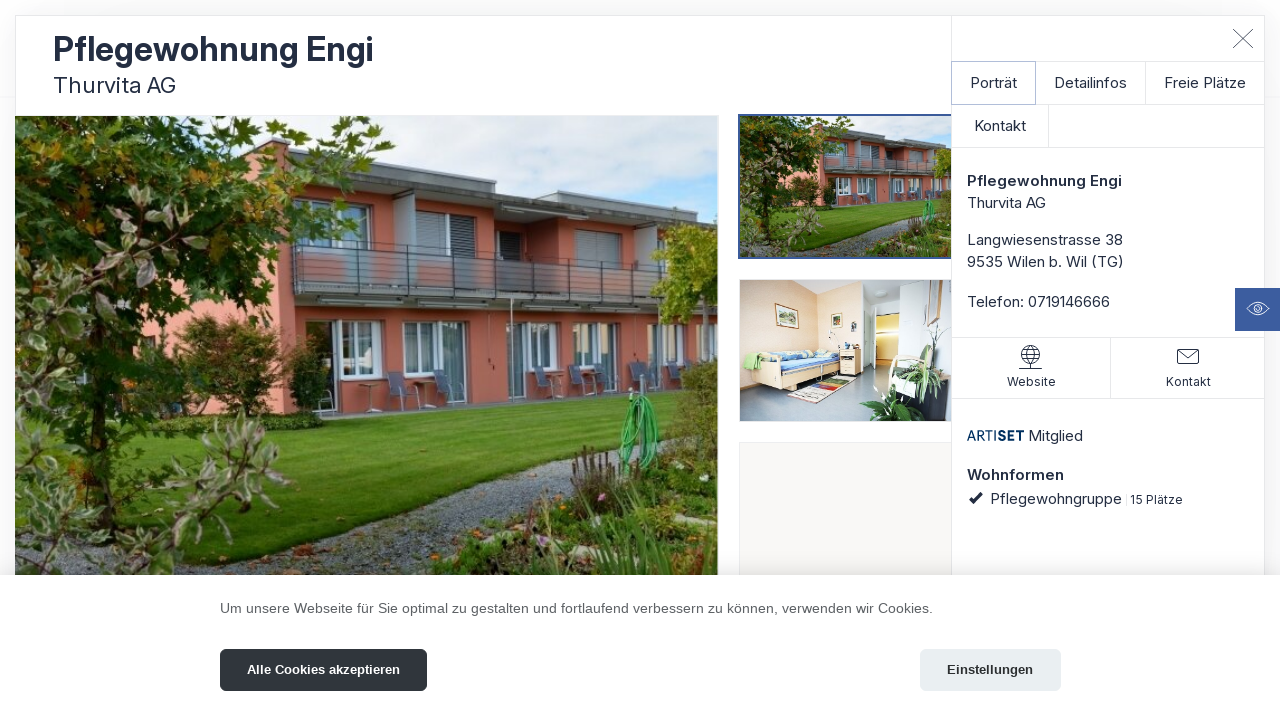

--- FILE ---
content_type: text/html;charset=UTF-8
request_url: https://www.heiminfo.ch/gruppe/thurvita-ag/UxudqzD/institution/pflegewohnung-engi/czr1MNJ
body_size: 16087
content:





	


	


	


	


	


	


	



	







	


	


	


	


	


	


	



	







	


	


	


	


	


	


	



	







	


	


	


	


	


	


	



	


<!doctype html>
<html class="no-js" lang="de">

<head>
	
				<script id="sentry-script" src="/sxsentry/assets/8.55.0/bundle.tracing.min.js" crossorigin="anonymous" defer></script>
				<script>
					document.getElementById("sentry-script").addEventListener("load", () => {
						Sentry.init({
							dsn: "https://371611f29d4f4220ae6bb47d4221c9b3@error.webways.ch/8",
							// this assumes your build process replaces `process.env.npm_package_version` with a value
							// release: "webways-ag@1.0.0",
							environment: "online",
							// We recommend adjusting this value in production, or using tracesSampler
							// for finer control
							tracesSampleRate: 1.0
						});
					});
				</script>
			
	<script>dataLayer = [];</script><!-- Google Tag Manager --><script type="text/plain" data-category="analytics">(function(w,d,s,l,i){w[l]=w[l]||[];w[l].push({'gtm.start':new Date().getTime(),event:'gtm.js'});var f=d.getElementsByTagName(s)[0],j=d.createElement(s),dl=l!='dataLayer'?'&l='+l:'';j.async=true;j.src='https://www.googletagmanager.com/gtm.js?id='+i+dl;f.parentNode.insertBefore(j,f);})(window,document,'script','dataLayer','GTM-NKBZF2C');</script>
	
			
				<script type="text/javascript">
					
					var _paq = window._paq = window._paq || [];
				</script>

				
					<script type="text/plain" data-category="analytics">
				
					var u="https://analytics.webways.ch/";
					_paq.push(['setTrackerUrl', u+'matomo.php']);
					_paq.push(['setSiteId', '27']);

					var _mtm = window._mtm = window._mtm || [];
					_mtm.push({'mtm.startTime': (new Date().getTime()), 'event': 'mtm.Start'});
					var d=document, g=d.createElement('script'), s=d.getElementsByTagName('script')[0];
					g.type='text/javascript'; g.async=true; g.src='https://analytics.webways.ch/js/container_elYycSYZ.js'; s.parentNode.insertBefore(g,s);
				</script>
			
		
	



	<meta charset="utf-8">
	<meta http-equiv="x-ua-compatible" content="ie=edge">

	<title>heiminfo.ch</title>
	<meta name="description" content="">
	<meta name="viewport" content="width=device-width, initial-scale=1">


	<link rel="apple-touch-icon" sizes="180x180" href="/assets/img/heiminfo/icons/apple-touch-icon.png?v=zXrqGjjvma">
	<link rel="icon" type="image/png" sizes="32x32" href="/assets/img/heiminfo/icons/favicon-32x32.png?v=zXrqGjjvma">
	<link rel="icon" type="image/png" sizes="16x16" href="/assets/img/heiminfo/icons/favicon-16x16.png?v=zXrqGjjvma">
	<link rel="manifest" href="/assets/img/heiminfo/icons/manifest.json?v=zXrqGjjvma">
	<link rel="mask-icon" href="/assets/img/heiminfo/icons/safari-pinned-tab.svg?v=zXrqGjjvma" color="#43619d">
	<link rel="shortcut icon" href="/assets/img/heiminfo/icons/favicon.ico?v=zXrqGjjvma">
	
		
		<link rel="canonical" href="https://www.heiminfo.ch/institution/pflegewohnung-engi/czr1MNJ" >
	

	<meta name="apple-mobile-web-app-title" content="heiminfo.ch">
	<meta name="application-name" content="heiminfo.ch">
	<meta name="msapplication-config" content="/assets/img/heiminfo/icons/browserconfig.xml?v=zXrqGjjvma">
	<meta name="theme-color" content="#ffffff">
	
				<!-- cookieconsent -->
				<link rel="stylesheet" type="text/css" href="/sxprivacylaw/assets/js/cookieconsent.3.1.0/cookieconsent.css" />
				<link rel="stylesheet" type="text/css" href="/sxprivacylaw/assets/js/cookieconsent.3.1.0/custom-ch_heiminfo.css" />
				<link rel="stylesheet" href="/sxprivacylaw/assets/js/iframemanager.1.3.0/iframemanager.css" media="print" onload="this.media='all'">
				<link rel="stylesheet" href="/sxprivacylaw/assets/js/iframemanager.1.3.0/iframemanager-ww-overwrite.css" media="print" onload="this.media='all'">
				<script>
					var ccLabels = {"consent_modal_title":"","consent_modal_description":"Um unsere Webseite für Sie optimal zu gestalten und fortlaufend verbessern zu können, verwenden wir Cookies.","primary_btn":"Alle Cookies akzeptieren","secondary_btn":"Einstellungen","settings_modal_title":"Einstellungen","save_settings_btn":"Einstellungen speichern","accept_all_btn":"Alle Cookies akzeptieren","close_btn_label":"Schliessen","blocks_title":"Verwendung von Cookies","blocks_description":"","necessary_title":"Technisch notwendige Cookies","necessary_description":"Essenzielle Cookies ermöglichen grundlegende Funktionen und sind für die einwandfreie Funktion der Website erforderlich.","analytics_title":"Analyse- und Leistungs-Cookies","analytics_description":"Wir setzen Cookies ein, um Ihr Nutzerverhalten besser zu verstehen und Sie bei Ihrer Navigation auf unserer Website zu unterstützen. Wir nutzen diese Daten ausserdem, um die Website noch besser an Ihre Bedürfnisse anzupassen.  Die Erfassung dieser Daten erfolgt anonymisiert.","targeting_title":"Cookies für Targeting und Werbung","targeting_description":"Marketing-Cookies werden verwendet, um Besuchenden auf Webseiten zu folgen. Die Absicht ist, Informationen und Anzeigen zu präsentieren, welche für Sie relevant und ansprechend sind. Beinhaltet Cookies von Drittparteien wie z.B. Facebook und LinkedIn.","gmap_title":"Karten von Google","gmap_description":"Bitte beachten Sie die Nutzungsbedingungen von <a href=\"https://cloud.google.com/maps-platform/terms\" target=\"_blank\">Google Maps</a>"};
					var imLabels = {"gmap":{"loadBtn":{"en":"Show map","it":"Mostra la mappa","de":"Karte Anzeigen","fr":"Afficher la carte"},"loadAllBtn":{"en":"Don't ask again","it":"Non chiedere altro","de":"Nicht mehr fragen","fr":"Ne demandez plus"},"en":"This content is provided by a third party. By viewing the external content, you accept the terms and conditions of  <a href=\"https://cloud.google.com/maps-platform/terms\" target=\"_blank\">Google Maps</a>.","it":"Questo contenuto è fornito da una terza parte. Visualizzando il contenuto esterno, si accettano i termini e le condizioni di <a href=\"https://cloud.google.com/maps-platform/terms\" target=\"_blank\">Google Maps</a>.","de":"Dieser Inhalt wird von einem Dritten bereitgestellt. Durch die Anzeige des externen Inhalts akzeptieren Sie die Bedingungen von  <a href=\"https://cloud.google.com/maps-platform/terms\" target=\"_blank\">Google Maps</a>.","fr":"Dieser Inhalt wird von einem Dritten bereitgestellt. Durch die Anzeige des externen Inhalts akzeptieren Sie die Bedingungen von  <a href=\"https://cloud.google.com/maps-platform/terms\" target=\"_blank\">Google Maps</a>."},"youtube":{"en":"This content is provided by a third party. By viewing the external content, you accept the terms and conditions of our third party providers (see <a href=\"javascript:CookieConsent.showPreferences()\">cookie settings</a>).","it":"Questo contenuto è fornito da terzi. Visualizzando il contenuto esterno, si accettano i termini e le condizioni dei nostri fornitori terzi (vedere <a href=\"javascript:CookieConsent.showPreferences()\">le impostazioni dei cookie</a>).","de":"Dieser Inhalt wird von einem Dritten bereitgestellt. Durch die Anzeige des externen Inhalts akzeptieren Sie die Bedingungen unserer Drittanbieter (siehe <a href=\"javascript:CookieConsent.showPreferences()\">Cookie-Einstellungen</a>).","fr":"Ce contenu est fourni par un tiers. En affichant le contenu externe, vous acceptez les conditions de nos fournisseurs tiers (voir <a href=\"javascript:CookieConsent.showPreferences()\">les paramètres des cookies</a>)."},"vimeo":{"en":"This content is provided by a third party. By viewing the external content, you accept the terms and conditions of our third party providers (see <a href=\"javascript:CookieConsent.showPreferences()\">cookie settings</a>).","it":"Questo contenuto è fornito da terzi. Visualizzando il contenuto esterno, si accettano i termini e le condizioni dei nostri fornitori terzi (vedere <a href=\"javascript:CookieConsent.showPreferences()\">le impostazioni dei cookie</a>).","de":"Dieser Inhalt wird von einem Dritten bereitgestellt. Durch die Anzeige des externen Inhalts akzeptieren Sie die Bedingungen unserer Drittanbieter (siehe <a href=\"javascript:CookieConsent.showPreferences()\">Cookie-Einstellungen</a>).","fr":"Ce contenu est fourni par un tiers. En affichant le contenu externe, vous acceptez les conditions de nos fournisseurs tiers (voir <a href=\"javascript:CookieConsent.showPreferences()\">les paramètres des cookies</a>)."},"video":{"loadBtn":{"en":"Load video","it":"Mostra il video","de":"Video anzeigen","fr":"Voir la vidéo"},"loadAllBtn":{"en":"Don't ask again","it":"Non chiedere altro","de":"Nicht mehr fragen","fr":"Ne demandez plus"}}};
				</script>
				<script defer src="/sxprivacylaw/assets/js/iframemanager.1.3.0/iframemanager.min.js"></script>
				<script defer src="/sxprivacylaw/assets/js/cookieconsent.3.1.0/cookieconsent.umd.js"></script>
				<script defer src="/sxprivacylaw/assets/js/cookieconsent.3.1.0/cookieconsent-config.js"></script>
			
	<link rel="stylesheet" type="text/css" href="/assets/css/heiminfo/style.css">
	<script src="/assets/js/jquery/jquery-3.7.1.min.js"></script>
	<script src="/assets/js/jquery/jquery-migrate-3.4.0.min.js"></script>

	
	<script src="/assets/js/plugins/select2/select2.min.js"></script>
	<script src="/assets/js/plugins/select2/i18n/de.js"></script>

	



	
</head>

<body class="institutions has-institution-detail">
	
	<div class="page-wrap">

		
	<header>
		<div class="container">
			


	<div class="logo-container">
		<a href="/">
			<div class="logo">
				<span class="part-1">heim</span><span class="part-2">info.ch</span>
			</div>
		</a>
		<div class="claim">
			Heime und Institutionen in der Schweiz
		</div>
	</div>


			


	<nav class="nav-top">
		<ul>
			
				<li>
					<a href="/"
						
						
						>
						Home
					</a>
				</li>
			
				<li>
					<a href="/institutionen"
						
						
						>
						Institutionen
					</a>
				</li>
			
				<li>
					<a href="/gruppen"
						 class="active"
						
						>
						Gruppen
					</a>
				</li>
			
				<li>
					<a href="/partner"
						
						
						>
						Partner
					</a>
				</li>
			
				<li>
					<a href="/infos"
						
						
						>
						Infos
					</a>
				</li>
			
				<li>
					<a href="https://admin.heiminfo.ch"
						
						target="_blank"
						>
						Login
					</a>
				</li>
			
		</ul>
	</nav>


		</div>
	</header>



		

	<div class="institution-detail-container">
		



	<div class="institution-detail" data-listname="Institutionen" data-id="czr1MNJ" data-zoom="" data-lat="" data-lng="">
		
			<script>
				// Measure a view of product details. This example assumes the detail view occurs on pageload,
				// and also tracks a standard pageview of the details page.
				window.dataLayer.push({
					'event': 'ee.productDetailView',
					'ecommerce': {
						'detail': {
							'products': [{
								'name': 'Pflegewohnung\x20Engi\x20\x2D\x20Thurvita\x20AG',         // Name or ID is required.
								'id': 'czr1MNJ',
								'brand': '',
								'category': 'HIALTER',
								'variant': 'BRONZE'
							}]
						}
					}
				});
				// Matomo Content-Tracking Institution View Detail
				_paq.push(['setCustomDimension', 1, 'Institutionen']);
				_paq.push(['trackContentImpression', 'Institution View Detail', 'czr1MNJ', 'czr1MNJ']);
			</script>
		
		<div class="institution-container">
			<article class="sheet">
				


	<section id="portrait" class="portrait">
		<div class="header-and-logo-container">
			<div class="head">
				
				<h1>Pflegewohnung Engi</h1>
				
					<p class="addition">Thurvita AG</p>
				
			</div>
			
		</div>
		
			


	<div class="img-container">
		<div class="carousel-container">
			<div class="carousel">
				
					
						
							<figure>
								<img src="/filesystem/clientadditionportrait/2022/03/2B9FC115-3B08-4FA8-932F3E49CAF8EC79/images/fit/800x534_a_mal_engi-aussen-4852-w-800-hc5F149C5A.jpg" alt="Institution" />
								
							</figure>
						
					
						
							<figure>
								<img src="/filesystem/clientadditionportrait/2022/03/2B9FC115-3B08-4FA8-932F3E49CAF8EC79/images/fit/800x534_a_sags-ambi_Pflegewohnung_engi_zimmer_160625-w-800-hcFD7D4F3D.jpg" alt="Institution" />
								
							</figure>
						
					
				
			</div>
		</div>
		<div class="carousel-nav-container">
			<div class="carousel-nav img-count-2">
				<div class="carousel-nav-inner">
					
						
							<div class="carousel-cell is-nav-selected">
								<img  src="/filesystem/clientadditionportrait/2022/03/2B9FC115-3B08-4FA8-932F3E49CAF8EC79/images/fit/800x534_a_mal_engi-aussen-4852-w-800-hc5F149C5A.jpg" height="419" width="629" alt="Institution" />
							</div>
						
					
						
							<div class="carousel-cell ">
								<img  src="/filesystem/clientadditionportrait/2022/03/2B9FC115-3B08-4FA8-932F3E49CAF8EC79/images/fit/800x534_a_sags-ambi_Pflegewohnung_engi_zimmer_160625-w-800-hcFD7D4F3D.jpg" height="453" width="680" alt="Institution" />
							</div>
						
					
				</div>
			</div>
		</div>
	</div>
	


		

		
			<div class="content-container">
				<div class="description">
					
				</div>
			</div>
		
	</section>


				
					


				
				
				
					



	<section id="detailinfos" class="category-tree">
		<h2>Detailinfos</h2>
		<div class="detailinfo-actions">
			<a href="#" class="btn open-all">Aufklappen</a>
			<a href="#" class="btn close-all hidden">Zuklappen</a>
			<a href="#" class="btn hide-nonfiltered">Nur gewünschte Punkte anzeigen</a>
			<a href="#" class="btn show-nonfiltered hidden">Alle Punkte anzeigen</a>
		</div>

		<div class="info-wish">
			<div class="column wish">
				<span class="percentage available">
					
					<span class="value">85%</span>
					
	
	
		
		<svg class="icon filled heart"><use xlink:href="#icon-heart-f"></use></svg>
	
	


	
	
	


				</span>
				<p class="wish-info">Diese Institution erfüllt <span class="value">manche</span> der von Ihnen angegebenen Wunschkriterien.</p>
			</div>
			<div class="column available mandatory">
				<span class="icon-container">
					
	
	
		
		<svg class="icon filled "><use xlink:href="#icon-check-2-f"></use></svg>
	
	


	
	
	


				</span>
				<p>Diese Institution erfüllt sämtliche der von Ihnen angegebenen Pflichtkriterien.</p>
			</div>
		</div>

		
		<ul id="cat-1-heiminfo" class="root">
			
				













	
	
	
	<li class="available  parent" id="cat-241-wohnformen-oder-organisation-angebot">
		
				
				<h3 >
	
	
		
		<svg class="icon "><use xlink:href="#icon-arrow-right-12"></use></svg>
	
	


	
	
	

Wohnformen (oder Organisation / Angebot) </h3>
			
		
	
		
			<ul>
				
					













	
	
	
	<li class="" id="cat-242-alters-und-pflegeheim">
		
				
					<span class="icon-container">
	
	
		
		<svg class="icon subtract"><use xlink:href="#icon-subtract-1"></use></svg>
	
	


	
	
	


	
	
		
		<svg class="icon filled heart"><use xlink:href="#icon-heart-f"></use></svg>
	
	


	
	
	

</span>
				
				
				
				Alters- und Pflegeheim
				
			
		
	
		
	

	</li>


				
					













	
	
	
	<li class="" id="cat-262-altersresidenz">
		
				
					<span class="icon-container">
	
	
		
		<svg class="icon subtract"><use xlink:href="#icon-subtract-1"></use></svg>
	
	


	
	
	


	
	
		
		<svg class="icon filled heart"><use xlink:href="#icon-heart-f"></use></svg>
	
	


	
	
	

</span>
				
				
				
				Altersresidenz
				
			
		
	
		
	

	</li>


				
					













	
	
	
	<li class="" id="cat-254-tagesstaette">
		
				
					<span class="icon-container">
	
	
		
		<svg class="icon subtract"><use xlink:href="#icon-subtract-1"></use></svg>
	
	


	
	
	


	
	
		
		<svg class="icon filled heart"><use xlink:href="#icon-heart-f"></use></svg>
	
	


	
	
	

</span>
				
				
				
				Tagesstätte
				
			
		
	
		
	

	</li>


				
					













	
	
	
	<li class="" id="cat-243-nachtheim">
		
				
					<span class="icon-container">
	
	
		
		<svg class="icon subtract"><use xlink:href="#icon-subtract-1"></use></svg>
	
	


	
	
	


	
	
		
		<svg class="icon filled heart"><use xlink:href="#icon-heart-f"></use></svg>
	
	


	
	
	

</span>
				
				
				
				Nachtheim
				
			
		
	
		
	

	</li>


				
					













	
	
	
	<li class="" id="cat-251-demenz-wohnmoeglichkeiten">
		
				
					<span class="icon-container">
	
	
		
		<svg class="icon subtract"><use xlink:href="#icon-subtract-1"></use></svg>
	
	


	
	
	


	
	
		
		<svg class="icon filled heart"><use xlink:href="#icon-heart-f"></use></svg>
	
	


	
	
	

</span>
				
				
				
				Demenz Wohnmöglichkeiten
				
			
		
	
		
	

	</li>


				
					













	
	
	
	<li class="available " id="cat-250-pflegewohngruppe">
		
				
					<span class="icon-container">
	
	
		
		<svg class="icon filled check"><use xlink:href="#icon-check-2-f"></use></svg>
	
	


	
	
	


	
	
		
		<svg class="icon filled heart"><use xlink:href="#icon-heart-f"></use></svg>
	
	


	
	
	

</span>
				
				
				
					
					
						
						
						
							
								
							
						
					
				
				Pflegewohngruppe 15 Plätze
				
			
		
	
		
	

	</li>


				
					













	
	
	
	<li class="" id="cat-248-betreutes-wohnen">
		
				
					<span class="icon-container">
	
	
		
		<svg class="icon subtract"><use xlink:href="#icon-subtract-1"></use></svg>
	
	


	
	
	


	
	
		
		<svg class="icon filled heart"><use xlink:href="#icon-heart-f"></use></svg>
	
	


	
	
	

</span>
				
				
				
				Betreutes Wohnen
				
			
		
	
		
	

	</li>


				
					













	
	
	
	<li class="" id="cat-261-alterssiedlung-alterswohnungen">
		
				
					<span class="icon-container">
	
	
		
		<svg class="icon subtract"><use xlink:href="#icon-subtract-1"></use></svg>
	
	


	
	
	


	
	
		
		<svg class="icon filled heart"><use xlink:href="#icon-heart-f"></use></svg>
	
	


	
	
	

</span>
				
				
				
				Alterssiedlung / Alterswohnungen
				
			
		
	
		
	

	</li>


				
					













	
	
	
	<li class="" id="cat-256-senioren-wg">
		
				
					<span class="icon-container">
	
	
		
		<svg class="icon subtract"><use xlink:href="#icon-subtract-1"></use></svg>
	
	


	
	
	


	
	
		
		<svg class="icon filled heart"><use xlink:href="#icon-heart-f"></use></svg>
	
	


	
	
	

</span>
				
				
				
				Senioren-WG
				
			
		
	
		
	

	</li>


				
					













	
	
	
	<li class="" id="cat-273-generationenwohnen">
		
				
					<span class="icon-container">
	
	
		
		<svg class="icon subtract"><use xlink:href="#icon-subtract-1"></use></svg>
	
	


	
	
	


	
	
		
		<svg class="icon filled heart"><use xlink:href="#icon-heart-f"></use></svg>
	
	


	
	
	

</span>
				
				
				
				Generationenwohnen
				
			
		
	
		
	

	</li>


				
					













	
	
	
	<li class="" id="cat-255-hospiz">
		
				
					<span class="icon-container">
	
	
		
		<svg class="icon subtract"><use xlink:href="#icon-subtract-1"></use></svg>
	
	


	
	
	


	
	
		
		<svg class="icon filled heart"><use xlink:href="#icon-heart-f"></use></svg>
	
	


	
	
	

</span>
				
				
				
				Hospiz
				
			
		
	
		
	

	</li>


				
			</ul>
		
	

	</li>


			
				













	
	
	
	<li class="available  parent closed" id="cat-33-haus">
		
				
				<h3 >
	
	
		
		<svg class="icon "><use xlink:href="#icon-arrow-right-12"></use></svg>
	
	


	
	
	

Haus </h3>
			
		
	
		
			<ul>
				
					













	
	
	
	<li class="available " id="cat-45-anzahl-bewohnerinnen-bewohner">
		
				
					<span class="icon-container">
	
	
		
		<svg class="icon filled check"><use xlink:href="#icon-check-2-f"></use></svg>
	
	


	
	
	


	
	
		
		<svg class="icon filled heart"><use xlink:href="#icon-heart-f"></use></svg>
	
	


	
	
	

</span>
				
				
				
					
					
						
						
						
					
				
				Anzahl Bewohnerinnen/Bewohner 15
				
			
		
	
		
	

	</li>


				
					













	
	
	
	<li class="" id="cat-34-staedtische-lage">
		
				
					<span class="icon-container">
	
	
		
		<svg class="icon subtract"><use xlink:href="#icon-subtract-1"></use></svg>
	
	


	
	
	


	
	
		
		<svg class="icon filled heart"><use xlink:href="#icon-heart-f"></use></svg>
	
	


	
	
	

</span>
				
				städtische Lage
				
			
		
	
		
	

	</li>


				
					













	
	
	
	<li class="available " id="cat-48-laendliche-lage">
		
				
					<span class="icon-container">
	
	
		
		<svg class="icon filled check"><use xlink:href="#icon-check-2-f"></use></svg>
	
	


	
	
	


	
	
		
		<svg class="icon filled heart"><use xlink:href="#icon-heart-f"></use></svg>
	
	


	
	
	

</span>
				
				ländliche Lage
				
			
		
	
		
	

	</li>


				
					













	
	
	
	<li class="available " id="cat-44-barrierefrei-rollstuhlgaengig">
		
				
					<span class="icon-container">
	
	
		
		<svg class="icon filled check"><use xlink:href="#icon-check-2-f"></use></svg>
	
	


	
	
	


	
	
		
		<svg class="icon filled heart"><use xlink:href="#icon-heart-f"></use></svg>
	
	


	
	
	

</span>
				
				barrierefrei / rollstuhlgängig
				
			
		
	
		
	

	</li>


				
					













	
	
	
	<li class="available " id="cat-43-gemeinschaftsraeume">
		
				
					<span class="icon-container">
	
	
		
		<svg class="icon filled check"><use xlink:href="#icon-check-2-f"></use></svg>
	
	


	
	
	


	
	
		
		<svg class="icon filled heart"><use xlink:href="#icon-heart-f"></use></svg>
	
	


	
	
	

</span>
				
				Gemeinschaftsräume
				
			
		
	
		
	

	</li>


				
					













	
	
	
	<li class="available " id="cat-42-garten-parkanlage">
		
				
					<span class="icon-container">
	
	
		
		<svg class="icon filled check"><use xlink:href="#icon-check-2-f"></use></svg>
	
	


	
	
	


	
	
		
		<svg class="icon filled heart"><use xlink:href="#icon-heart-f"></use></svg>
	
	


	
	
	

</span>
				
				Garten- / Parkanlage
				
			
		
	
		
	

	</li>


				
					













	
	
	
	<li class="available " id="cat-41-cafeteria">
		
				
					<span class="icon-container">
	
	
		
		<svg class="icon filled check"><use xlink:href="#icon-check-2-f"></use></svg>
	
	


	
	
	


	
	
		
		<svg class="icon filled heart"><use xlink:href="#icon-heart-f"></use></svg>
	
	


	
	
	

</span>
				
				Cafeteria
				
			
		
	
		
	

	</li>


				
					













	
	
	
	<li class="" id="cat-40-restaurant">
		
				
					<span class="icon-container">
	
	
		
		<svg class="icon subtract"><use xlink:href="#icon-subtract-1"></use></svg>
	
	


	
	
	


	
	
		
		<svg class="icon filled heart"><use xlink:href="#icon-heart-f"></use></svg>
	
	


	
	
	

</span>
				
				Restaurant
				
			
		
	
		
	

	</li>


				
					













	
	
	
	<li class="" id="cat-37-restaurant-in-der-naehe-300-m">
		
				
					<span class="icon-container">
	
	
		
		<svg class="icon subtract"><use xlink:href="#icon-subtract-1"></use></svg>
	
	


	
	
	


	
	
		
		<svg class="icon filled heart"><use xlink:href="#icon-heart-f"></use></svg>
	
	


	
	
	

</span>
				
				Restaurant in der Nähe (300 m)
				
			
		
	
		
	

	</li>


				
					













	
	
	
	<li class="" id="cat-39-kiosk-im-haus">
		
				
					<span class="icon-container">
	
	
		
		<svg class="icon subtract"><use xlink:href="#icon-subtract-1"></use></svg>
	
	


	
	
	


	
	
		
		<svg class="icon filled heart"><use xlink:href="#icon-heart-f"></use></svg>
	
	


	
	
	

</span>
				
				Kiosk im Haus
				
			
		
	
		
	

	</li>


				
					













	
	
	
	<li class="available " id="cat-47-anschluss-an-oeffentlichen-verkehr-500-m">
		
				
					<span class="icon-container">
	
	
		
		<svg class="icon filled check"><use xlink:href="#icon-check-2-f"></use></svg>
	
	


	
	
	


	
	
		
		<svg class="icon filled heart"><use xlink:href="#icon-heart-f"></use></svg>
	
	


	
	
	

</span>
				
				Anschluss an öffentlichen Verkehr (500 m)
				
			
		
	
		
	

	</li>


				
					













	
	
	
	<li class="available " id="cat-46-parkplaetze">
		
				
					<span class="icon-container">
	
	
		
		<svg class="icon filled check"><use xlink:href="#icon-check-2-f"></use></svg>
	
	


	
	
	


	
	
		
		<svg class="icon filled heart"><use xlink:href="#icon-heart-f"></use></svg>
	
	


	
	
	

</span>
				
				Parkplätze
				
			
		
	
		
	

	</li>


				
					













	
	
	
	<li class="available " id="cat-36-freie-besuchszeiten">
		
				
					<span class="icon-container">
	
	
		
		<svg class="icon filled check"><use xlink:href="#icon-check-2-f"></use></svg>
	
	


	
	
	


	
	
		
		<svg class="icon filled heart"><use xlink:href="#icon-heart-f"></use></svg>
	
	


	
	
	

</span>
				
				freie Besuchszeiten
				
			
		
	
		
	

	</li>


				
					













	
	
	
	<li class="" id="cat-49-barrierefreie-einkaufsmoeglichkeiten-500-m">
		
				
					<span class="icon-container">
	
	
		
		<svg class="icon subtract"><use xlink:href="#icon-subtract-1"></use></svg>
	
	


	
	
	


	
	
		
		<svg class="icon filled heart"><use xlink:href="#icon-heart-f"></use></svg>
	
	


	
	
	

</span>
				
				barrierefreie Einkaufsmöglichkeiten (500 m)
				
			
		
	
		
	

	</li>


				
					













	
	
	
	<li class="" id="cat-38-fumoir-raucherraum">
		
				
					<span class="icon-container">
	
	
		
		<svg class="icon subtract"><use xlink:href="#icon-subtract-1"></use></svg>
	
	


	
	
	


	
	
		
		<svg class="icon filled heart"><use xlink:href="#icon-heart-f"></use></svg>
	
	


	
	
	

</span>
				
				Fumoir (Raucherraum)
				
			
		
	
		
	

	</li>


				
					













	
	
	
	<li class="" id="cat-35-spezielles">
		
				
					<span class="icon-container">
	
	
		
		<svg class="icon subtract"><use xlink:href="#icon-subtract-1"></use></svg>
	
	


	
	
	


	
	
		
		<svg class="icon filled heart"><use xlink:href="#icon-heart-f"></use></svg>
	
	


	
	
	

</span>
				
				Spezielles
				
				
			
		
	
		
	

	</li>


				
			</ul>
		
	

	</li>


			
				













	
	
	
	<li class="available  parent closed" id="cat-136-wohnen">
		
				
				<h3 >
	
	
		
		<svg class="icon "><use xlink:href="#icon-arrow-right-12"></use></svg>
	
	


	
	
	

Wohnen </h3>
			
		
	
		
			<ul>
				
					













	
	
	
	<li class="available " id="cat-160-einzelzimmer">
		
				
					<span class="icon-container">
	
	
		
		<svg class="icon filled check"><use xlink:href="#icon-check-2-f"></use></svg>
	
	


	
	
	


	
	
		
		<svg class="icon filled heart"><use xlink:href="#icon-heart-f"></use></svg>
	
	


	
	
	

</span>
				
				Einzelzimmer
				
			
		
	
		
	

	</li>


				
					













	
	
	
	<li class="available " id="cat-161-zweierzimmer">
		
				
					<span class="icon-container">
	
	
		
		<svg class="icon filled check"><use xlink:href="#icon-check-2-f"></use></svg>
	
	


	
	
	


	
	
		
		<svg class="icon filled heart"><use xlink:href="#icon-heart-f"></use></svg>
	
	


	
	
	

</span>
				
				Zweierzimmer
				
			
		
	
		
	

	</li>


				
					













	
	
	
	<li class="" id="cat-162-mehrbettzimmer">
		
				
					<span class="icon-container">
	
	
		
		<svg class="icon subtract"><use xlink:href="#icon-subtract-1"></use></svg>
	
	


	
	
	


	
	
		
		<svg class="icon filled heart"><use xlink:href="#icon-heart-f"></use></svg>
	
	


	
	
	

</span>
				
				Mehrbettzimmer
				
			
		
	
		
	

	</li>


				
					













	
	
	
	<li class="" id="cat-163-wohnmoeglichkeit-fuer-paare">
		
				
					<span class="icon-container">
	
	
		
		<svg class="icon subtract"><use xlink:href="#icon-subtract-1"></use></svg>
	
	


	
	
	


	
	
		
		<svg class="icon filled heart"><use xlink:href="#icon-heart-f"></use></svg>
	
	


	
	
	

</span>
				
				Wohnmöglichkeit für Paare
				
			
		
	
		
	

	</li>


				
					













	
	
	
	<li class="" id="cat-159-wohngruppe">
		
				
					<span class="icon-container">
	
	
		
		<svg class="icon subtract"><use xlink:href="#icon-subtract-1"></use></svg>
	
	


	
	
	


	
	
		
		<svg class="icon filled heart"><use xlink:href="#icon-heart-f"></use></svg>
	
	


	
	
	

</span>
				
				Wohngruppe
				
			
		
	
		
	

	</li>


				
					













	
	
	
	<li class="available " id="cat-164-zimmer-mit-balkon">
		
				
					<span class="icon-container">
	
	
		
		<svg class="icon filled check"><use xlink:href="#icon-check-2-f"></use></svg>
	
	


	
	
	


	
	
		
		<svg class="icon filled heart"><use xlink:href="#icon-heart-f"></use></svg>
	
	


	
	
	

</span>
				
				Zimmer mit Balkon
				
			
		
	
		
	

	</li>


				
					













	
	
	
	<li class="available " id="cat-165-dusche-im-zimmer">
		
				
					<span class="icon-container">
	
	
		
		<svg class="icon filled check"><use xlink:href="#icon-check-2-f"></use></svg>
	
	


	
	
	


	
	
		
		<svg class="icon filled heart"><use xlink:href="#icon-heart-f"></use></svg>
	
	


	
	
	

</span>
				
				Dusche im Zimmer
				
			
		
	
		
	

	</li>


				
					













	
	
	
	<li class="available " id="cat-166-wc-im-zimmer">
		
				
					<span class="icon-container">
	
	
		
		<svg class="icon filled check"><use xlink:href="#icon-check-2-f"></use></svg>
	
	


	
	
	


	
	
		
		<svg class="icon filled heart"><use xlink:href="#icon-heart-f"></use></svg>
	
	


	
	
	

</span>
				
				WC im Zimmer
				
			
		
	
		
	

	</li>


				
					













	
	
	
	<li class="available " id="cat-137-pflegebad">
		
				
					<span class="icon-container">
	
	
		
		<svg class="icon filled check"><use xlink:href="#icon-check-2-f"></use></svg>
	
	


	
	
	


	
	
		
		<svg class="icon filled heart"><use xlink:href="#icon-heart-f"></use></svg>
	
	


	
	
	

</span>
				
				Pflegebad
				
			
		
	
		
	

	</li>


				
					













	
	
	
	<li class="available " id="cat-167-telefon-anschluss-im-zimmer">
		
				
					<span class="icon-container">
	
	
		
		<svg class="icon filled check"><use xlink:href="#icon-check-2-f"></use></svg>
	
	


	
	
	


	
	
		
		<svg class="icon filled heart"><use xlink:href="#icon-heart-f"></use></svg>
	
	


	
	
	

</span>
				
				Telefon-Anschluss im Zimmer
				
			
		
	
		
	

	</li>


				
					













	
	
	
	<li class="available " id="cat-158-kabelanschluss-fuer-tv-radio-im-zimmer">
		
				
					<span class="icon-container">
	
	
		
		<svg class="icon filled check"><use xlink:href="#icon-check-2-f"></use></svg>
	
	


	
	
	


	
	
		
		<svg class="icon filled heart"><use xlink:href="#icon-heart-f"></use></svg>
	
	


	
	
	

</span>
				
				Kabelanschluss für TV/Radio im Zimmer
				
			
		
	
		
	

	</li>


				
					













	
	
	
	<li class="" id="cat-143-internetzugang">
		
				
					<span class="icon-container">
	
	
		
		<svg class="icon subtract"><use xlink:href="#icon-subtract-1"></use></svg>
	
	


	
	
	


	
	
		
		<svg class="icon filled heart"><use xlink:href="#icon-heart-f"></use></svg>
	
	


	
	
	

</span>
				
				Internetzugang
				
			
		
	
		
	

	</li>


				
					













	
	
	
	<li class="" id="cat-157-kochgelegenheit-auf-etage">
		
				
					<span class="icon-container">
	
	
		
		<svg class="icon subtract"><use xlink:href="#icon-subtract-1"></use></svg>
	
	


	
	
	


	
	
		
		<svg class="icon filled heart"><use xlink:href="#icon-heart-f"></use></svg>
	
	


	
	
	

</span>
				
				Kochgelegenheit auf Etage
				
			
		
	
		
	

	</li>


				
					













	
	
	
	<li class="" id="cat-168-safe-im-zimmer">
		
				
					<span class="icon-container">
	
	
		
		<svg class="icon subtract"><use xlink:href="#icon-subtract-1"></use></svg>
	
	


	
	
	


	
	
		
		<svg class="icon filled heart"><use xlink:href="#icon-heart-f"></use></svg>
	
	


	
	
	

</span>
				
				Safe im Zimmer
				
			
		
	
		
	

	</li>


				
					













	
	
	
	<li class="" id="cat-138-eigener-briefkasten">
		
				
					<span class="icon-container">
	
	
		
		<svg class="icon subtract"><use xlink:href="#icon-subtract-1"></use></svg>
	
	


	
	
	


	
	
		
		<svg class="icon filled heart"><use xlink:href="#icon-heart-f"></use></svg>
	
	


	
	
	

</span>
				
				eigener Briefkasten
				
			
		
	
		
	

	</li>


				
					













	
	
	
	<li class="available " id="cat-139-eigene-moeblierung">
		
				
					<span class="icon-container">
	
	
		
		<svg class="icon filled check"><use xlink:href="#icon-check-2-f"></use></svg>
	
	


	
	
	


	
	
		
		<svg class="icon filled heart"><use xlink:href="#icon-heart-f"></use></svg>
	
	


	
	
	

</span>
				
				eigene Möblierung
				
			
		
	
		
	

	</li>


				
					













	
	
	
	<li class="" id="cat-140-eigener-bettinhalt-duvet-bettbezuege">
		
				
					<span class="icon-container">
	
	
		
		<svg class="icon subtract"><use xlink:href="#icon-subtract-1"></use></svg>
	
	


	
	
	


	
	
		
		<svg class="icon filled heart"><use xlink:href="#icon-heart-f"></use></svg>
	
	


	
	
	

</span>
				
				eigener Bettinhalt (Duvet/Bettbezüge)
				
			
		
	
		
	

	</li>


				
					













	
	
	
	<li class="" id="cat-144-eigene-frotteewaesche">
		
				
					<span class="icon-container">
	
	
		
		<svg class="icon subtract"><use xlink:href="#icon-subtract-1"></use></svg>
	
	


	
	
	


	
	
		
		<svg class="icon filled heart"><use xlink:href="#icon-heart-f"></use></svg>
	
	


	
	
	

</span>
				
				eigene Frotteewäsche
				
			
		
	
		
	

	</li>


				
					













	
	
	
	<li class="" id="cat-141-eigener-zimmer-wohnungschluessel">
		
				
					<span class="icon-container">
	
	
		
		<svg class="icon subtract"><use xlink:href="#icon-subtract-1"></use></svg>
	
	


	
	
	


	
	
		
		<svg class="icon filled heart"><use xlink:href="#icon-heart-f"></use></svg>
	
	


	
	
	

</span>
				
				eigener Zimmer/Wohnungschlüssel
				
			
		
	
		
	

	</li>


				
					













	
	
	
	<li class="" id="cat-145-rauchen-im-zimmer">
		
				
					<span class="icon-container">
	
	
		
		<svg class="icon subtract"><use xlink:href="#icon-subtract-1"></use></svg>
	
	


	
	
	


	
	
		
		<svg class="icon filled heart"><use xlink:href="#icon-heart-f"></use></svg>
	
	


	
	
	

</span>
				
				Rauchen im Zimmer
				
			
		
	
		
	

	</li>


				
					













	
	
	
	<li class="" id="cat-142-spezielles">
		
				
					<span class="icon-container">
	
	
		
		<svg class="icon subtract"><use xlink:href="#icon-subtract-1"></use></svg>
	
	


	
	
	


	
	
		
		<svg class="icon filled heart"><use xlink:href="#icon-heart-f"></use></svg>
	
	


	
	
	

</span>
				
				Spezielles
				
				
			
		
	
		
	

	</li>


				
					













	
	
	
	<li class="available  parent" id="cat-146-gestellte-einrichtung">
		
				
				<h3 >
	
	
		
		<svg class="icon "><use xlink:href="#icon-arrow-right-12"></use></svg>
	
	


	
	
	

Gestellte Einrichtung </h3>
			
		
	
		
			<ul>
				
					













	
	
	
	<li class="available " id="cat-147-pflegebett">
		
				
					<span class="icon-container">
	
	
		
		<svg class="icon filled check"><use xlink:href="#icon-check-2-f"></use></svg>
	
	


	
	
	


	
	
		
		<svg class="icon filled heart"><use xlink:href="#icon-heart-f"></use></svg>
	
	


	
	
	

</span>
				
				Pflegebett
				
			
		
	
		
	

	</li>


				
					













	
	
	
	<li class="available " id="cat-148-nachttisch">
		
				
					<span class="icon-container">
	
	
		
		<svg class="icon filled check"><use xlink:href="#icon-check-2-f"></use></svg>
	
	


	
	
	


	
	
		
		<svg class="icon filled heart"><use xlink:href="#icon-heart-f"></use></svg>
	
	


	
	
	

</span>
				
				Nachttisch
				
			
		
	
		
	

	</li>


				
					













	
	
	
	<li class="available " id="cat-149-kleiderschrank">
		
				
					<span class="icon-container">
	
	
		
		<svg class="icon filled check"><use xlink:href="#icon-check-2-f"></use></svg>
	
	


	
	
	


	
	
		
		<svg class="icon filled heart"><use xlink:href="#icon-heart-f"></use></svg>
	
	


	
	
	

</span>
				
				Kleiderschrank
				
			
		
	
		
	

	</li>


				
					













	
	
	
	<li class="" id="cat-150-tisch-und-stuehle">
		
				
					<span class="icon-container">
	
	
		
		<svg class="icon subtract"><use xlink:href="#icon-subtract-1"></use></svg>
	
	


	
	
	


	
	
		
		<svg class="icon filled heart"><use xlink:href="#icon-heart-f"></use></svg>
	
	


	
	
	

</span>
				
				Tisch und Stühle
				
			
		
	
		
	

	</li>


				
					













	
	
	
	<li class="" id="cat-151-zusatzschrank-im-keller">
		
				
					<span class="icon-container">
	
	
		
		<svg class="icon subtract"><use xlink:href="#icon-subtract-1"></use></svg>
	
	


	
	
	


	
	
		
		<svg class="icon filled heart"><use xlink:href="#icon-heart-f"></use></svg>
	
	


	
	
	

</span>
				
				Zusatzschrank im Keller
				
			
		
	
		
	

	</li>


				
					













	
	
	
	<li class="available " id="cat-152-bettinhalt-und-waesche">
		
				
					<span class="icon-container">
	
	
		
		<svg class="icon filled check"><use xlink:href="#icon-check-2-f"></use></svg>
	
	


	
	
	


	
	
		
		<svg class="icon filled heart"><use xlink:href="#icon-heart-f"></use></svg>
	
	


	
	
	

</span>
				
				Bettinhalt und Wäsche
				
			
		
	
		
	

	</li>


				
					













	
	
	
	<li class="" id="cat-153-keller-estrichabteil">
		
				
					<span class="icon-container">
	
	
		
		<svg class="icon subtract"><use xlink:href="#icon-subtract-1"></use></svg>
	
	


	
	
	


	
	
		
		<svg class="icon filled heart"><use xlink:href="#icon-heart-f"></use></svg>
	
	


	
	
	

</span>
				
				Keller/Estrichabteil
				
			
		
	
		
	

	</li>


				
					













	
	
	
	<li class="" id="cat-154-spezielles">
		
				
					<span class="icon-container">
	
	
		
		<svg class="icon subtract"><use xlink:href="#icon-subtract-1"></use></svg>
	
	


	
	
	


	
	
		
		<svg class="icon filled heart"><use xlink:href="#icon-heart-f"></use></svg>
	
	


	
	
	

</span>
				
				Spezielles
				
				
			
		
	
		
	

	</li>


				
			</ul>
		
	

	</li>


				
					













	
	
	
	<li class="" id="cat-276-1-zimmer-wohnung">
		
				
					<span class="icon-container">
	
	
		
		<svg class="icon subtract"><use xlink:href="#icon-subtract-1"></use></svg>
	
	


	
	
	


	
	
		
		<svg class="icon filled heart"><use xlink:href="#icon-heart-f"></use></svg>
	
	


	
	
	

</span>
				
				1-Zimmer-Wohnung
				
			
		
	
		
	

	</li>


				
					













	
	
	
	<li class="" id="cat-274-2-zimmer-wohnung">
		
				
					<span class="icon-container">
	
	
		
		<svg class="icon subtract"><use xlink:href="#icon-subtract-1"></use></svg>
	
	


	
	
	


	
	
		
		<svg class="icon filled heart"><use xlink:href="#icon-heart-f"></use></svg>
	
	


	
	
	

</span>
				
				2-Zimmer-Wohnung
				
			
		
	
		
	

	</li>


				
					













	
	
	
	<li class="" id="cat-275-3-zimmer-wohnung">
		
				
					<span class="icon-container">
	
	
		
		<svg class="icon subtract"><use xlink:href="#icon-subtract-1"></use></svg>
	
	


	
	
	


	
	
		
		<svg class="icon filled heart"><use xlink:href="#icon-heart-f"></use></svg>
	
	


	
	
	

</span>
				
				3-Zimmer-Wohnung
				
			
		
	
		
	

	</li>


				
			</ul>
		
	

	</li>


			
				













	
	
	
	<li class="available  parent closed" id="cat-221-gastronomie">
		
				
				<h3 >
	
	
		
		<svg class="icon "><use xlink:href="#icon-arrow-right-12"></use></svg>
	
	


	
	
	

Gastronomie </h3>
			
		
	
		
			<ul>
				
					













	
	
	
	<li class="available " id="cat-231-wahlmenue-menuewuensche">
		
				
					<span class="icon-container">
	
	
		
		<svg class="icon filled check"><use xlink:href="#icon-check-2-f"></use></svg>
	
	


	
	
	


	
	
		
		<svg class="icon filled heart"><use xlink:href="#icon-heart-f"></use></svg>
	
	


	
	
	

</span>
				
				Wahlmenü / Menüwünsche
				
			
		
	
		
	

	</li>


				
					













	
	
	
	<li class="" id="cat-232-gourmet-angebote">
		
				
					<span class="icon-container">
	
	
		
		<svg class="icon subtract"><use xlink:href="#icon-subtract-1"></use></svg>
	
	


	
	
	


	
	
		
		<svg class="icon filled heart"><use xlink:href="#icon-heart-f"></use></svg>
	
	


	
	
	

</span>
				
				Gourmet-Angebote
				
			
		
	
		
	

	</li>


				
					













	
	
	
	<li class="available " id="cat-230-vegetarische-menues">
		
				
					<span class="icon-container">
	
	
		
		<svg class="icon filled check"><use xlink:href="#icon-check-2-f"></use></svg>
	
	


	
	
	


	
	
		
		<svg class="icon filled heart"><use xlink:href="#icon-heart-f"></use></svg>
	
	


	
	
	

</span>
				
				Vegetarische Menüs
				
			
		
	
		
	

	</li>


				
					













	
	
	
	<li class="" id="cat-223-vegane-menues">
		
				
					<span class="icon-container">
	
	
		
		<svg class="icon subtract"><use xlink:href="#icon-subtract-1"></use></svg>
	
	


	
	
	


	
	
		
		<svg class="icon filled heart"><use xlink:href="#icon-heart-f"></use></svg>
	
	


	
	
	

</span>
				
				Vegane Menüs
				
			
		
	
		
	

	</li>


				
					













	
	
	
	<li class="" id="cat-229-buffet">
		
				
					<span class="icon-container">
	
	
		
		<svg class="icon subtract"><use xlink:href="#icon-subtract-1"></use></svg>
	
	


	
	
	


	
	
		
		<svg class="icon filled heart"><use xlink:href="#icon-heart-f"></use></svg>
	
	


	
	
	

</span>
				
				Buffet
				
			
		
	
		
	

	</li>


				
					













	
	
	
	<li class="available " id="cat-228-diaetangebote">
		
				
					<span class="icon-container">
	
	
		
		<svg class="icon filled check"><use xlink:href="#icon-check-2-f"></use></svg>
	
	


	
	
	


	
	
		
		<svg class="icon filled heart"><use xlink:href="#icon-heart-f"></use></svg>
	
	


	
	
	

</span>
				
				Diätangebote
				
			
		
	
		
	

	</li>


				
					













	
	
	
	<li class="" id="cat-227-getraenke-waehlbar">
		
				
					<span class="icon-container">
	
	
		
		<svg class="icon subtract"><use xlink:href="#icon-subtract-1"></use></svg>
	
	


	
	
	


	
	
		
		<svg class="icon filled heart"><use xlink:href="#icon-heart-f"></use></svg>
	
	


	
	
	

</span>
				
				Getränke wählbar
				
			
		
	
		
	

	</li>


				
					













	
	
	
	<li class="" id="cat-226-tischplatz-waehlbar">
		
				
					<span class="icon-container">
	
	
		
		<svg class="icon subtract"><use xlink:href="#icon-subtract-1"></use></svg>
	
	


	
	
	


	
	
		
		<svg class="icon filled heart"><use xlink:href="#icon-heart-f"></use></svg>
	
	


	
	
	

</span>
				
				Tischplatz wählbar
				
			
		
	
		
	

	</li>


				
					













	
	
	
	<li class="available " id="cat-225-flexible-essenszeiten">
		
				
					<span class="icon-container">
	
	
		
		<svg class="icon filled check"><use xlink:href="#icon-check-2-f"></use></svg>
	
	


	
	
	


	
	
		
		<svg class="icon filled heart"><use xlink:href="#icon-heart-f"></use></svg>
	
	


	
	
	

</span>
				
				flexible Essenszeiten
				
			
		
	
		
	

	</li>


				
					













	
	
	
	<li class="available " id="cat-222-zimmerservice">
		
				
					<span class="icon-container">
	
	
		
		<svg class="icon filled check"><use xlink:href="#icon-check-2-f"></use></svg>
	
	


	
	
	


	
	
		
		<svg class="icon filled heart"><use xlink:href="#icon-heart-f"></use></svg>
	
	


	
	
	

</span>
				
				Zimmerservice
				
			
		
	
		
	

	</li>


				
					













	
	
	
	<li class="" id="cat-224-spezielles">
		
				
					<span class="icon-container">
	
	
		
		<svg class="icon subtract"><use xlink:href="#icon-subtract-1"></use></svg>
	
	


	
	
	


	
	
		
		<svg class="icon filled heart"><use xlink:href="#icon-heart-f"></use></svg>
	
	


	
	
	

</span>
				
				Spezielles
				
				
			
		
	
		
	

	</li>


				
			</ul>
		
	

	</li>


			
				













	
	
	
	<li class="available  parent closed" id="cat-196-betreuungs-pflege-und-therapieangebote">
		
				
				<h3 >
	
	
		
		<svg class="icon "><use xlink:href="#icon-arrow-right-12"></use></svg>
	
	


	
	
	

Betreuungs-, Pflege- und Therapieangebote </h3>
			
		
	
		
			<ul>
				
					













	
	
	
	<li class="" id="cat-205-geringe-pflege-und-betreuung">
		
				
					<span class="icon-container">
	
	
		
		<svg class="icon subtract"><use xlink:href="#icon-subtract-1"></use></svg>
	
	


	
	
	


	
	
		
		<svg class="icon filled heart"><use xlink:href="#icon-heart-f"></use></svg>
	
	


	
	
	

</span>
				
				geringe Pflege und Betreuung
				
			
		
	
		
	

	</li>


				
					













	
	
	
	<li class="" id="cat-204-leichte-pflege-und-betreuung">
		
				
					<span class="icon-container">
	
	
		
		<svg class="icon subtract"><use xlink:href="#icon-subtract-1"></use></svg>
	
	


	
	
	


	
	
		
		<svg class="icon filled heart"><use xlink:href="#icon-heart-f"></use></svg>
	
	


	
	
	

</span>
				
				leichte Pflege und Betreuung
				
			
		
	
		
	

	</li>


				
					













	
	
	
	<li class="" id="cat-198-mittlere-pflege-und-betreuung">
		
				
					<span class="icon-container">
	
	
		
		<svg class="icon subtract"><use xlink:href="#icon-subtract-1"></use></svg>
	
	


	
	
	


	
	
		
		<svg class="icon filled heart"><use xlink:href="#icon-heart-f"></use></svg>
	
	


	
	
	

</span>
				
				mittlere Pflege und Betreuung
				
			
		
	
		
	

	</li>


				
					













	
	
	
	<li class="available " id="cat-207-umfassende-pflege-und-betreuung">
		
				
					<span class="icon-container">
	
	
		
		<svg class="icon filled check"><use xlink:href="#icon-check-2-f"></use></svg>
	
	


	
	
	


	
	
		
		<svg class="icon filled heart"><use xlink:href="#icon-heart-f"></use></svg>
	
	


	
	
	

</span>
				
				umfassende Pflege und Betreuung
				
			
		
	
		
	

	</li>


				
					













	
	
	
	<li class="available " id="cat-206-verbleib-im-eigenen-zimmer-wohnung-bei-zunehme">
		
				
					<span class="icon-container">
	
	
		
		<svg class="icon filled check"><use xlink:href="#icon-check-2-f"></use></svg>
	
	


	
	
	


	
	
		
		<svg class="icon filled heart"><use xlink:href="#icon-heart-f"></use></svg>
	
	


	
	
	

</span>
				
				Verbleib im eigenen Zimmer / Wohnung bei zunehmender Pflegebedürftigkeit
				
			
		
	
		
	

	</li>


				
					













	
	
	
	<li class="available " id="cat-199-365-tage-betreuung">
		
				
					<span class="icon-container">
	
	
		
		<svg class="icon filled check"><use xlink:href="#icon-check-2-f"></use></svg>
	
	


	
	
	


	
	
		
		<svg class="icon filled heart"><use xlink:href="#icon-heart-f"></use></svg>
	
	


	
	
	

</span>
				
				365-Tage-Betreuung
				
			
		
	
		
	

	</li>


				
					













	
	
	
	<li class="" id="cat-197-wochenendbetreuung-moeglich">
		
				
					<span class="icon-container">
	
	
		
		<svg class="icon subtract"><use xlink:href="#icon-subtract-1"></use></svg>
	
	


	
	
	


	
	
		
		<svg class="icon filled heart"><use xlink:href="#icon-heart-f"></use></svg>
	
	


	
	
	

</span>
				
				Wochenendbetreuung möglich
				
			
		
	
		
	

	</li>


				
					













	
	
	
	<li class="available  parent" id="cat-200-unterstuetzungsangebote">
		
				
				<h3 >
	
	
		
		<svg class="icon "><use xlink:href="#icon-arrow-right-12"></use></svg>
	
	


	
	
	

Unterstützungsangebote </h3>
			
		
	
		
			<ul>
				
					













	
	
	
	<li class="" id="cat-203-tagesbetreuung">
		
				
					<span class="icon-container">
	
	
		
		<svg class="icon subtract"><use xlink:href="#icon-subtract-1"></use></svg>
	
	


	
	
	


	
	
		
		<svg class="icon filled heart"><use xlink:href="#icon-heart-f"></use></svg>
	
	


	
	
	

</span>
				
				Tagesbetreuung
				
			
		
	
		
	

	</li>


				
					













	
	
	
	<li class="" id="cat-202-nachtbetreuung">
		
				
					<span class="icon-container">
	
	
		
		<svg class="icon subtract"><use xlink:href="#icon-subtract-1"></use></svg>
	
	


	
	
	


	
	
		
		<svg class="icon filled heart"><use xlink:href="#icon-heart-f"></use></svg>
	
	


	
	
	

</span>
				
				Nachtbetreuung
				
			
		
	
		
	

	</li>


				
					













	
	
	
	<li class="available " id="cat-201-ferienbetreuung">
		
				
					<span class="icon-container">
	
	
		
		<svg class="icon filled check"><use xlink:href="#icon-check-2-f"></use></svg>
	
	


	
	
	


	
	
		
		<svg class="icon filled heart"><use xlink:href="#icon-heart-f"></use></svg>
	
	


	
	
	

</span>
				
				Ferienbetreuung
				
			
		
	
		
	

	</li>


				
			</ul>
		
	

	</li>


				
					













	
	
	
	<li class=" parent" id="cat-208-spezialisierung">
		
				
				<h3 >
	
	
		
		<svg class="icon "><use xlink:href="#icon-arrow-right-12"></use></svg>
	
	


	
	
	

Spezialisierung </h3>
			
		
	
		
			<ul>
				
					













	
	
	
	<li class="" id="cat-209-verpflegung-von-angehoerigen-und-externen-gaes">
		
				
					<span class="icon-container">
	
	
		
		<svg class="icon subtract"><use xlink:href="#icon-subtract-1"></use></svg>
	
	


	
	
	


	
	
		
		<svg class="icon filled heart"><use xlink:href="#icon-heart-f"></use></svg>
	
	


	
	
	

</span>
				
				Verpflegung von Angehörigen und externen Gästen
				
			
		
	
		
	

	</li>


				
					













	
	
	
	<li class="" id="cat-211-unterkunft-von-angehoerigen-und-externen-gaest">
		
				
					<span class="icon-container">
	
	
		
		<svg class="icon subtract"><use xlink:href="#icon-subtract-1"></use></svg>
	
	


	
	
	


	
	
		
		<svg class="icon filled heart"><use xlink:href="#icon-heart-f"></use></svg>
	
	


	
	
	

</span>
				
				Unterkunft von Angehörigen und externen Gästen
				
			
		
	
		
	

	</li>


				
					













	
	
	
	<li class="" id="cat-213-spezielles">
		
				
					<span class="icon-container">
	
	
		
		<svg class="icon subtract"><use xlink:href="#icon-subtract-1"></use></svg>
	
	


	
	
	


	
	
		
		<svg class="icon filled heart"><use xlink:href="#icon-heart-f"></use></svg>
	
	


	
	
	

</span>
				
				Spezielles
				
				
			
		
	
		
	

	</li>


				
			</ul>
		
	

	</li>


				
			</ul>
		
	

	</li>


			
				













	
	
	
	<li class=" parent closed" id="cat-113-wohnbereich-demenz">
		
				
				<h3 >
	
	
		
		<svg class="icon "><use xlink:href="#icon-arrow-right-12"></use></svg>
	
	


	
	
	

Wohnbereich Demenz </h3>
			
		
	
		
			<ul>
				
					













	
	
	
	<li class="" id="cat-114-wohngruppe-hausgemeinschaft">
		
				
					<span class="icon-container">
	
	
		
		<svg class="icon subtract"><use xlink:href="#icon-subtract-1"></use></svg>
	
	


	
	
	


	
	
		
		<svg class="icon filled heart"><use xlink:href="#icon-heart-f"></use></svg>
	
	


	
	
	

</span>
				
				Wohngruppe / Hausgemeinschaft
				
			
		
	
		
	

	</li>


				
					













	
	
	
	<li class="" id="cat-125-eigene-abteilung">
		
				
					<span class="icon-container">
	
	
		
		<svg class="icon subtract"><use xlink:href="#icon-subtract-1"></use></svg>
	
	


	
	
	


	
	
		
		<svg class="icon filled heart"><use xlink:href="#icon-heart-f"></use></svg>
	
	


	
	
	

</span>
				
				eigene Abteilung
				
			
		
	
		
	

	</li>


				
					













	
	
	
	<li class="" id="cat-124-geschuetzte-abteilung">
		
				
					<span class="icon-container">
	
	
		
		<svg class="icon subtract"><use xlink:href="#icon-subtract-1"></use></svg>
	
	


	
	
	


	
	
		
		<svg class="icon filled heart"><use xlink:href="#icon-heart-f"></use></svg>
	
	


	
	
	

</span>
				
				geschützte Abteilung
				
			
		
	
		
	

	</li>


				
					













	
	
	
	<li class="" id="cat-123-mehrbettzimmer">
		
				
					<span class="icon-container">
	
	
		
		<svg class="icon subtract"><use xlink:href="#icon-subtract-1"></use></svg>
	
	


	
	
	


	
	
		
		<svg class="icon filled heart"><use xlink:href="#icon-heart-f"></use></svg>
	
	


	
	
	

</span>
				
				Mehrbettzimmer
				
			
		
	
		
	

	</li>


				
					













	
	
	
	<li class="" id="cat-122-ueberschaubare-raumeinheiten">
		
				
					<span class="icon-container">
	
	
		
		<svg class="icon subtract"><use xlink:href="#icon-subtract-1"></use></svg>
	
	


	
	
	


	
	
		
		<svg class="icon filled heart"><use xlink:href="#icon-heart-f"></use></svg>
	
	


	
	
	

</span>
				
				überschaubare Raumeinheiten
				
			
		
	
		
	

	</li>


				
					













	
	
	
	<li class="" id="cat-121-orientierungshilfen">
		
				
					<span class="icon-container">
	
	
		
		<svg class="icon subtract"><use xlink:href="#icon-subtract-1"></use></svg>
	
	


	
	
	


	
	
		
		<svg class="icon filled heart"><use xlink:href="#icon-heart-f"></use></svg>
	
	


	
	
	

</span>
				
				Orientierungshilfen
				
			
		
	
		
	

	</li>


				
					













	
	
	
	<li class="" id="cat-120-rueckzugsmoeglichkeiten">
		
				
					<span class="icon-container">
	
	
		
		<svg class="icon subtract"><use xlink:href="#icon-subtract-1"></use></svg>
	
	


	
	
	


	
	
		
		<svg class="icon filled heart"><use xlink:href="#icon-heart-f"></use></svg>
	
	


	
	
	

</span>
				
				Rückzugsmöglichkeiten
				
			
		
	
		
	

	</li>


				
					













	
	
	
	<li class="" id="cat-119-ruhemoeglichkeiten">
		
				
					<span class="icon-container">
	
	
		
		<svg class="icon subtract"><use xlink:href="#icon-subtract-1"></use></svg>
	
	


	
	
	


	
	
		
		<svg class="icon filled heart"><use xlink:href="#icon-heart-f"></use></svg>
	
	


	
	
	

</span>
				
				Ruhemöglichkeiten
				
			
		
	
		
	

	</li>


				
					













	
	
	
	<li class="" id="cat-118-personal-mit-spezifischen-kenntnissen">
		
				
					<span class="icon-container">
	
	
		
		<svg class="icon subtract"><use xlink:href="#icon-subtract-1"></use></svg>
	
	


	
	
	


	
	
		
		<svg class="icon filled heart"><use xlink:href="#icon-heart-f"></use></svg>
	
	


	
	
	

</span>
				
				Personal mit spezifischen Kenntnissen
				
			
		
	
		
	

	</li>


				
					













	
	
	
	<li class="" id="cat-117-alterspsychiatrische-grundversorgung">
		
				
					<span class="icon-container">
	
	
		
		<svg class="icon subtract"><use xlink:href="#icon-subtract-1"></use></svg>
	
	


	
	
	


	
	
		
		<svg class="icon filled heart"><use xlink:href="#icon-heart-f"></use></svg>
	
	


	
	
	

</span>
				
				Alterspsychiatrische Grundversorgung
				
			
		
	
		
	

	</li>


				
					













	
	
	
	<li class="" id="cat-116-spezielle-konzepte-fuer-demenzkranke">
		
				
					<span class="icon-container">
	
	
		
		<svg class="icon subtract"><use xlink:href="#icon-subtract-1"></use></svg>
	
	


	
	
	


	
	
		
		<svg class="icon filled heart"><use xlink:href="#icon-heart-f"></use></svg>
	
	


	
	
	

</span>
				
				spezielle Konzepte für Demenzkranke
				
			
		
	
		
	

	</li>


				
					













	
	
	
	<li class="" id="cat-115-begleitung-und-einbezug-der-angehoerigen">
		
				
					<span class="icon-container">
	
	
		
		<svg class="icon subtract"><use xlink:href="#icon-subtract-1"></use></svg>
	
	


	
	
	


	
	
		
		<svg class="icon filled heart"><use xlink:href="#icon-heart-f"></use></svg>
	
	


	
	
	

</span>
				
				Begleitung und Einbezug der Angehörigen
				
			
		
	
		
	

	</li>


				
					













	
	
	
	<li class="" id="cat-126-spezielles">
		
				
					<span class="icon-container">
	
	
		
		<svg class="icon subtract"><use xlink:href="#icon-subtract-1"></use></svg>
	
	


	
	
	


	
	
		
		<svg class="icon filled heart"><use xlink:href="#icon-heart-f"></use></svg>
	
	


	
	
	

</span>
				
				Spezielles
				
				
			
		
	
		
	

	</li>


				
			</ul>
		
	

	</li>


			
				













	
	
	
	<li class="available  parent closed" id="cat-10-dienstleistungen">
		
				
				<h3 >
	
	
		
		<svg class="icon "><use xlink:href="#icon-arrow-right-12"></use></svg>
	
	


	
	
	

Dienstleistungen </h3>
			
		
	
		
			<ul>
				
					













	
	
	
	<li class="available " id="cat-13-waschen-und-buegeln-der-privatwaesche">
		
				
					<span class="icon-container">
	
	
		
		<svg class="icon filled check"><use xlink:href="#icon-check-2-f"></use></svg>
	
	


	
	
	


	
	
		
		<svg class="icon filled heart"><use xlink:href="#icon-heart-f"></use></svg>
	
	


	
	
	

</span>
				
				Waschen und Bügeln der Privatwäsche
				
			
		
	
		
	

	</li>


				
					













	
	
	
	<li class="available " id="cat-14-naeh-und-flickarbeiten">
		
				
					<span class="icon-container">
	
	
		
		<svg class="icon filled check"><use xlink:href="#icon-check-2-f"></use></svg>
	
	


	
	
	


	
	
		
		<svg class="icon filled heart"><use xlink:href="#icon-heart-f"></use></svg>
	
	


	
	
	

</span>
				
				Näh- und Flickarbeiten
				
			
		
	
		
	

	</li>


				
					













	
	
	
	<li class="available " id="cat-29-coiffeur-im-haus-kommt-ins-haus">
		
				
					<span class="icon-container">
	
	
		
		<svg class="icon filled check"><use xlink:href="#icon-check-2-f"></use></svg>
	
	


	
	
	


	
	
		
		<svg class="icon filled heart"><use xlink:href="#icon-heart-f"></use></svg>
	
	


	
	
	

</span>
				
				Coiffeur im Haus / kommt ins Haus
				
			
		
	
		
	

	</li>


				
					













	
	
	
	<li class="available " id="cat-30-pedikuere-im-haus-kommt-ins-haus">
		
				
					<span class="icon-container">
	
	
		
		<svg class="icon filled check"><use xlink:href="#icon-check-2-f"></use></svg>
	
	


	
	
	


	
	
		
		<svg class="icon filled heart"><use xlink:href="#icon-heart-f"></use></svg>
	
	


	
	
	

</span>
				
				Pediküre im Haus / kommt ins Haus
				
			
		
	
		
	

	</li>


				
					













	
	
	
	<li class="available " id="cat-18-freie-arztwahl">
		
				
					<span class="icon-container">
	
	
		
		<svg class="icon filled check"><use xlink:href="#icon-check-2-f"></use></svg>
	
	


	
	
	


	
	
		
		<svg class="icon filled heart"><use xlink:href="#icon-heart-f"></use></svg>
	
	


	
	
	

</span>
				
				Freie Arztwahl
				
			
		
	
		
	

	</li>


				
					













	
	
	
	<li class="available " id="cat-27-arzt-im-haus-kommt-ins-haus">
		
				
					<span class="icon-container">
	
	
		
		<svg class="icon filled check"><use xlink:href="#icon-check-2-f"></use></svg>
	
	


	
	
	


	
	
		
		<svg class="icon filled heart"><use xlink:href="#icon-heart-f"></use></svg>
	
	


	
	
	

</span>
				
				Arzt im Haus / kommt ins Haus
				
			
		
	
		
	

	</li>


				
					













	
	
	
	<li class="available " id="cat-28-zahnarzt-im-haus-kommt-ins-haus">
		
				
					<span class="icon-container">
	
	
		
		<svg class="icon filled check"><use xlink:href="#icon-check-2-f"></use></svg>
	
	


	
	
	


	
	
		
		<svg class="icon filled heart"><use xlink:href="#icon-heart-f"></use></svg>
	
	


	
	
	

</span>
				
				Zahnarzt im Haus / kommt ins Haus
				
			
		
	
		
	

	</li>


				
					













	
	
	
	<li class="available " id="cat-15-physiotherapie-im-haus-kommt-ins-haus">
		
				
					<span class="icon-container">
	
	
		
		<svg class="icon filled check"><use xlink:href="#icon-check-2-f"></use></svg>
	
	


	
	
	


	
	
		
		<svg class="icon filled heart"><use xlink:href="#icon-heart-f"></use></svg>
	
	


	
	
	

</span>
				
				Physiotherapie im Haus / kommt ins Haus
				
			
		
	
		
	

	</li>


				
					













	
	
	
	<li class="" id="cat-23-internet-corner">
		
				
					<span class="icon-container">
	
	
		
		<svg class="icon subtract"><use xlink:href="#icon-subtract-1"></use></svg>
	
	


	
	
	


	
	
		
		<svg class="icon filled heart"><use xlink:href="#icon-heart-f"></use></svg>
	
	


	
	
	

</span>
				
				Internet-Corner
				
			
		
	
		
	

	</li>


				
					













	
	
	
	<li class="" id="cat-24-schwimmbad-hallenbad-im-haus">
		
				
					<span class="icon-container">
	
	
		
		<svg class="icon subtract"><use xlink:href="#icon-subtract-1"></use></svg>
	
	


	
	
	


	
	
		
		<svg class="icon filled heart"><use xlink:href="#icon-heart-f"></use></svg>
	
	


	
	
	

</span>
				
				Schwimmbad/Hallenbad im Haus
				
			
		
	
		
	

	</li>


				
					













	
	
	
	<li class="" id="cat-25-whirlpool-sauna-solarium">
		
				
					<span class="icon-container">
	
	
		
		<svg class="icon subtract"><use xlink:href="#icon-subtract-1"></use></svg>
	
	


	
	
	


	
	
		
		<svg class="icon filled heart"><use xlink:href="#icon-heart-f"></use></svg>
	
	


	
	
	

</span>
				
				Whirlpool, Sauna, Solarium
				
			
		
	
		
	

	</li>


				
					













	
	
	
	<li class="" id="cat-31-massage-klassisch-wellness-etc">
		
				
					<span class="icon-container">
	
	
		
		<svg class="icon subtract"><use xlink:href="#icon-subtract-1"></use></svg>
	
	


	
	
	


	
	
		
		<svg class="icon filled heart"><use xlink:href="#icon-heart-f"></use></svg>
	
	


	
	
	

</span>
				
				Massage (Klassisch, Wellness, etc.)
				
			
		
	
		
	

	</li>


				
					













	
	
	
	<li class="" id="cat-20-fitnessraum">
		
				
					<span class="icon-container">
	
	
		
		<svg class="icon subtract"><use xlink:href="#icon-subtract-1"></use></svg>
	
	


	
	
	


	
	
		
		<svg class="icon filled heart"><use xlink:href="#icon-heart-f"></use></svg>
	
	


	
	
	

</span>
				
				Fitnessraum
				
			
		
	
		
	

	</li>


				
					













	
	
	
	<li class="" id="cat-22-seelsorge">
		
				
					<span class="icon-container">
	
	
		
		<svg class="icon subtract"><use xlink:href="#icon-subtract-1"></use></svg>
	
	


	
	
	


	
	
		
		<svg class="icon filled heart"><use xlink:href="#icon-heart-f"></use></svg>
	
	


	
	
	

</span>
				
				Seelsorge
				
			
		
	
		
	

	</li>


				
					













	
	
	
	<li class="" id="cat-19-palliative-care">
		
				
					<span class="icon-container">
	
	
		
		<svg class="icon subtract"><use xlink:href="#icon-subtract-1"></use></svg>
	
	


	
	
	


	
	
		
		<svg class="icon filled heart"><use xlink:href="#icon-heart-f"></use></svg>
	
	


	
	
	

</span>
				
				Palliative Care
				
			
		
	
		
	

	</li>


				
					













	
	
	
	<li class="" id="cat-21-sterbebegleitung">
		
				
					<span class="icon-container">
	
	
		
		<svg class="icon subtract"><use xlink:href="#icon-subtract-1"></use></svg>
	
	


	
	
	


	
	
		
		<svg class="icon filled heart"><use xlink:href="#icon-heart-f"></use></svg>
	
	


	
	
	

</span>
				
				Sterbebegleitung
				
			
		
	
		
	

	</li>


				
					













	
	
	
	<li class="available " id="cat-12-gottesdienst-im-haus">
		
				
					<span class="icon-container">
	
	
		
		<svg class="icon filled check"><use xlink:href="#icon-check-2-f"></use></svg>
	
	


	
	
	


	
	
		
		<svg class="icon filled heart"><use xlink:href="#icon-heart-f"></use></svg>
	
	


	
	
	

</span>
				
				Gottesdienst im Haus
				
			
		
	
		
	

	</li>


				
					













	
	
	
	<li class="" id="cat-11-andachtsraum">
		
				
					<span class="icon-container">
	
	
		
		<svg class="icon subtract"><use xlink:href="#icon-subtract-1"></use></svg>
	
	


	
	
	


	
	
		
		<svg class="icon filled heart"><use xlink:href="#icon-heart-f"></use></svg>
	
	


	
	
	

</span>
				
				Andachtsraum
				
			
		
	
		
	

	</li>


				
					













	
	
	
	<li class="" id="cat-26-kleintierzoo">
		
				
					<span class="icon-container">
	
	
		
		<svg class="icon subtract"><use xlink:href="#icon-subtract-1"></use></svg>
	
	


	
	
	


	
	
		
		<svg class="icon filled heart"><use xlink:href="#icon-heart-f"></use></svg>
	
	


	
	
	

</span>
				
				Kleintierzoo
				
			
		
	
		
	

	</li>


				
					













	
	
	
	<li class="" id="cat-32-eigener-fahrdienst">
		
				
					<span class="icon-container">
	
	
		
		<svg class="icon subtract"><use xlink:href="#icon-subtract-1"></use></svg>
	
	


	
	
	


	
	
		
		<svg class="icon filled heart"><use xlink:href="#icon-heart-f"></use></svg>
	
	


	
	
	

</span>
				
				Eigener Fahrdienst
				
			
		
	
		
	

	</li>


				
					













	
	
	
	<li class="" id="cat-16-wlan-in-oeffentlichem-bereich">
		
				
					<span class="icon-container">
	
	
		
		<svg class="icon subtract"><use xlink:href="#icon-subtract-1"></use></svg>
	
	


	
	
	


	
	
		
		<svg class="icon filled heart"><use xlink:href="#icon-heart-f"></use></svg>
	
	


	
	
	

</span>
				
				WLAN in öffentlichem Bereich
				
			
		
	
		
	

	</li>


				
					













	
	
	
	<li class="" id="cat-17-spezielles">
		
				
					<span class="icon-container">
	
	
		
		<svg class="icon subtract"><use xlink:href="#icon-subtract-1"></use></svg>
	
	


	
	
	


	
	
		
		<svg class="icon filled heart"><use xlink:href="#icon-heart-f"></use></svg>
	
	


	
	
	

</span>
				
				Spezielles
				
				
			
		
	
		
	

	</li>


				
			</ul>
		
	

	</li>


			
				













	
	
	
	<li class="available  parent closed" id="cat-263-alltagsgestaltung">
		
				
				<h3 >
	
	
		
		<svg class="icon "><use xlink:href="#icon-arrow-right-12"></use></svg>
	
	


	
	
	

Alltagsgestaltung </h3>
			
		
	
		
			<ul>
				
					













	
	
	
	<li class="available " id="cat-264-gehirnjogging">
		
				
					<span class="icon-container">
	
	
		
		<svg class="icon filled check"><use xlink:href="#icon-check-2-f"></use></svg>
	
	


	
	
	


	
	
		
		<svg class="icon filled heart"><use xlink:href="#icon-heart-f"></use></svg>
	
	


	
	
	

</span>
				
				Gehirnjogging
				
			
		
	
		
	

	</li>


				
					













	
	
	
	<li class="available " id="cat-265-gesellschaftsspiele">
		
				
					<span class="icon-container">
	
	
		
		<svg class="icon filled check"><use xlink:href="#icon-check-2-f"></use></svg>
	
	


	
	
	


	
	
		
		<svg class="icon filled heart"><use xlink:href="#icon-heart-f"></use></svg>
	
	


	
	
	

</span>
				
				Gesellschaftsspiele
				
			
		
	
		
	

	</li>


				
					













	
	
	
	<li class="" id="cat-266-malen-und-werken">
		
				
					<span class="icon-container">
	
	
		
		<svg class="icon subtract"><use xlink:href="#icon-subtract-1"></use></svg>
	
	


	
	
	


	
	
		
		<svg class="icon filled heart"><use xlink:href="#icon-heart-f"></use></svg>
	
	


	
	
	

</span>
				
				Malen und Werken
				
			
		
	
		
	

	</li>


				
					













	
	
	
	<li class="" id="cat-267-gemeinsames-kochen">
		
				
					<span class="icon-container">
	
	
		
		<svg class="icon subtract"><use xlink:href="#icon-subtract-1"></use></svg>
	
	


	
	
	


	
	
		
		<svg class="icon filled heart"><use xlink:href="#icon-heart-f"></use></svg>
	
	


	
	
	

</span>
				
				gemeinsames Kochen
				
			
		
	
		
	

	</li>


				
					













	
	
	
	<li class="available " id="cat-268-turnen">
		
				
					<span class="icon-container">
	
	
		
		<svg class="icon filled check"><use xlink:href="#icon-check-2-f"></use></svg>
	
	


	
	
	


	
	
		
		<svg class="icon filled heart"><use xlink:href="#icon-heart-f"></use></svg>
	
	


	
	
	

</span>
				
				Turnen
				
			
		
	
		
	

	</li>


				
					













	
	
	
	<li class="" id="cat-269-musizieren">
		
				
					<span class="icon-container">
	
	
		
		<svg class="icon subtract"><use xlink:href="#icon-subtract-1"></use></svg>
	
	


	
	
	


	
	
		
		<svg class="icon filled heart"><use xlink:href="#icon-heart-f"></use></svg>
	
	


	
	
	

</span>
				
				Musizieren
				
			
		
	
		
	

	</li>


				
					













	
	
	
	<li class="available " id="cat-270-ausfluege">
		
				
					<span class="icon-container">
	
	
		
		<svg class="icon filled check"><use xlink:href="#icon-check-2-f"></use></svg>
	
	


	
	
	


	
	
		
		<svg class="icon filled heart"><use xlink:href="#icon-heart-f"></use></svg>
	
	


	
	
	

</span>
				
				Ausflüge
				
			
		
	
		
	

	</li>


				
					













	
	
	
	<li class="available " id="cat-271-kulturelle-anlaesse">
		
				
					<span class="icon-container">
	
	
		
		<svg class="icon filled check"><use xlink:href="#icon-check-2-f"></use></svg>
	
	


	
	
	


	
	
		
		<svg class="icon filled heart"><use xlink:href="#icon-heart-f"></use></svg>
	
	


	
	
	

</span>
				
				kulturelle Anlässe
				
			
		
	
		
	

	</li>


				
					













	
	
	
	<li class="" id="cat-272-spezielles">
		
				
					<span class="icon-container">
	
	
		
		<svg class="icon subtract"><use xlink:href="#icon-subtract-1"></use></svg>
	
	


	
	
	


	
	
		
		<svg class="icon filled heart"><use xlink:href="#icon-heart-f"></use></svg>
	
	


	
	
	

</span>
				
				Spezielles
				
				
			
		
	
		
	

	</li>


				
			</ul>
		
	

	</li>


			
				













	
	
	
	<li class="available  parent closed" id="cat-100-therapieangebote">
		
				
				<h3 >
	
	
		
		<svg class="icon "><use xlink:href="#icon-arrow-right-12"></use></svg>
	
	


	
	
	

Therapieangebote </h3>
			
		
	
		
			<ul>
				
					













	
	
	
	<li class="available " id="cat-101-ergotherapie">
		
				
					<span class="icon-container">
	
	
		
		<svg class="icon filled check"><use xlink:href="#icon-check-2-f"></use></svg>
	
	


	
	
	


	
	
		
		<svg class="icon filled heart"><use xlink:href="#icon-heart-f"></use></svg>
	
	


	
	
	

</span>
				
				Ergotherapie
				
			
		
	
		
	

	</li>


				
					













	
	
	
	<li class="available " id="cat-102-psychotherapie">
		
				
					<span class="icon-container">
	
	
		
		<svg class="icon filled check"><use xlink:href="#icon-check-2-f"></use></svg>
	
	


	
	
	


	
	
		
		<svg class="icon filled heart"><use xlink:href="#icon-heart-f"></use></svg>
	
	


	
	
	

</span>
				
				Psychotherapie
				
			
		
	
		
	

	</li>


				
					













	
	
	
	<li class="" id="cat-104-spezielles">
		
				
					<span class="icon-container">
	
	
		
		<svg class="icon subtract"><use xlink:href="#icon-subtract-1"></use></svg>
	
	


	
	
	


	
	
		
		<svg class="icon filled heart"><use xlink:href="#icon-heart-f"></use></svg>
	
	


	
	
	

</span>
				
				Spezielles
				
				
			
		
	
		
	

	</li>


				
			</ul>
		
	

	</li>


			
				













	
	
	
	<li class=" parent closed" id="cat-189-eigene-haustiere">
		
				
				<h3 >
	
	
		
		<svg class="icon "><use xlink:href="#icon-arrow-right-12"></use></svg>
	
	


	
	
	

Eigene Haustiere </h3>
			
		
	
		
			<ul>
				
					













	
	
	
	<li class="" id="cat-190-katze">
		
				
					<span class="icon-container">
	
	
		
		<svg class="icon subtract"><use xlink:href="#icon-subtract-1"></use></svg>
	
	


	
	
	


	
	
		
		<svg class="icon filled heart"><use xlink:href="#icon-heart-f"></use></svg>
	
	


	
	
	

</span>
				
				Katze
				
			
		
	
		
	

	</li>


				
					













	
	
	
	<li class="" id="cat-191-hund">
		
				
					<span class="icon-container">
	
	
		
		<svg class="icon subtract"><use xlink:href="#icon-subtract-1"></use></svg>
	
	


	
	
	


	
	
		
		<svg class="icon filled heart"><use xlink:href="#icon-heart-f"></use></svg>
	
	


	
	
	

</span>
				
				Hund
				
			
		
	
		
	

	</li>


				
					













	
	
	
	<li class="" id="cat-192-vogel">
		
				
					<span class="icon-container">
	
	
		
		<svg class="icon subtract"><use xlink:href="#icon-subtract-1"></use></svg>
	
	


	
	
	


	
	
		
		<svg class="icon filled heart"><use xlink:href="#icon-heart-f"></use></svg>
	
	


	
	
	

</span>
				
				Vogel
				
			
		
	
		
	

	</li>


				
					













	
	
	
	<li class="" id="cat-193-fische">
		
				
					<span class="icon-container">
	
	
		
		<svg class="icon subtract"><use xlink:href="#icon-subtract-1"></use></svg>
	
	


	
	
	


	
	
		
		<svg class="icon filled heart"><use xlink:href="#icon-heart-f"></use></svg>
	
	


	
	
	

</span>
				
				Fische
				
			
		
	
		
	

	</li>


				
					













	
	
	
	<li class="" id="cat-194-andere-kleintiere">
		
				
					<span class="icon-container">
	
	
		
		<svg class="icon subtract"><use xlink:href="#icon-subtract-1"></use></svg>
	
	


	
	
	


	
	
		
		<svg class="icon filled heart"><use xlink:href="#icon-heart-f"></use></svg>
	
	


	
	
	

</span>
				
				andere Kleintiere
				
			
		
	
		
	

	</li>


				
					













	
	
	
	<li class="" id="cat-195-spezielles">
		
				
					<span class="icon-container">
	
	
		
		<svg class="icon subtract"><use xlink:href="#icon-subtract-1"></use></svg>
	
	


	
	
	


	
	
		
		<svg class="icon filled heart"><use xlink:href="#icon-heart-f"></use></svg>
	
	


	
	
	

</span>
				
				Spezielles
				
				
			
		
	
		
	

	</li>


				
			</ul>
		
	

	</li>


			
				













	
	
	
	<li class=" parent closed" id="cat-127-sonstiges">
		
				
				<h3 >
	
	
		
		<svg class="icon "><use xlink:href="#icon-arrow-right-12"></use></svg>
	
	


	
	
	

Sonstiges </h3>
			
		
	
		
			<ul>
				
					













	
	
	
	<li class="" id="cat-128-bewohnerrat">
		
				
					<span class="icon-container">
	
	
		
		<svg class="icon subtract"><use xlink:href="#icon-subtract-1"></use></svg>
	
	


	
	
	


	
	
		
		<svg class="icon filled heart"><use xlink:href="#icon-heart-f"></use></svg>
	
	


	
	
	

</span>
				
				Bewohnerrat
				
			
		
	
		
	

	</li>


				
					













	
	
	
	<li class="" id="cat-129-angehoerigenrat">
		
				
					<span class="icon-container">
	
	
		
		<svg class="icon subtract"><use xlink:href="#icon-subtract-1"></use></svg>
	
	


	
	
	


	
	
		
		<svg class="icon filled heart"><use xlink:href="#icon-heart-f"></use></svg>
	
	


	
	
	

</span>
				
				Angehörigenrat
				
			
		
	
		
	

	</li>


				
					













	
	
	
	<li class="" id="cat-130-kindergarten-kindertagesstaette-im-haus">
		
				
					<span class="icon-container">
	
	
		
		<svg class="icon subtract"><use xlink:href="#icon-subtract-1"></use></svg>
	
	


	
	
	


	
	
		
		<svg class="icon filled heart"><use xlink:href="#icon-heart-f"></use></svg>
	
	


	
	
	

</span>
				
				Kindergarten/Kindertagesstätte im Haus
				
			
		
	
		
	

	</li>


				
					













	
	
	
	<li class="" id="cat-131-spezielles">
		
				
					<span class="icon-container">
	
	
		
		<svg class="icon subtract"><use xlink:href="#icon-subtract-1"></use></svg>
	
	


	
	
	


	
	
		
		<svg class="icon filled heart"><use xlink:href="#icon-heart-f"></use></svg>
	
	


	
	
	

</span>
				
				Spezielles
				
				
			
		
	
		
	

	</li>


				
			</ul>
		
	

	</li>


			
				













	
	
	
	<li class=" parent closed" id="cat-233-stuetzpunktfunktion">
		
				
				<h3 >
	
	
		
		<svg class="icon "><use xlink:href="#icon-arrow-right-12"></use></svg>
	
	


	
	
	

Stützpunktfunktion </h3>
			
		
	
		
			<ul>
				
					













	
	
	
	<li class="" id="cat-234-mahlzeitendienst">
		
				
					<span class="icon-container">
	
	
		
		<svg class="icon subtract"><use xlink:href="#icon-subtract-1"></use></svg>
	
	


	
	
	


	
	
		
		<svg class="icon filled heart"><use xlink:href="#icon-heart-f"></use></svg>
	
	


	
	
	

</span>
				
				Mahlzeitendienst
				
			
		
	
		
	

	</li>


				
					













	
	
	
	<li class="" id="cat-235-badedienst">
		
				
					<span class="icon-container">
	
	
		
		<svg class="icon subtract"><use xlink:href="#icon-subtract-1"></use></svg>
	
	


	
	
	


	
	
		
		<svg class="icon filled heart"><use xlink:href="#icon-heart-f"></use></svg>
	
	


	
	
	

</span>
				
				Badedienst
				
			
		
	
		
	

	</li>


				
					













	
	
	
	<li class="" id="cat-236-waeschedienst">
		
				
					<span class="icon-container">
	
	
		
		<svg class="icon subtract"><use xlink:href="#icon-subtract-1"></use></svg>
	
	


	
	
	


	
	
		
		<svg class="icon filled heart"><use xlink:href="#icon-heart-f"></use></svg>
	
	


	
	
	

</span>
				
				Wäschedienst
				
			
		
	
		
	

	</li>


				
					













	
	
	
	<li class="" id="cat-237-reinigungsdienst">
		
				
					<span class="icon-container">
	
	
		
		<svg class="icon subtract"><use xlink:href="#icon-subtract-1"></use></svg>
	
	


	
	
	


	
	
		
		<svg class="icon filled heart"><use xlink:href="#icon-heart-f"></use></svg>
	
	


	
	
	

</span>
				
				Reinigungsdienst
				
			
		
	
		
	

	</li>


				
					













	
	
	
	<li class="" id="cat-238-mittagstisch">
		
				
					<span class="icon-container">
	
	
		
		<svg class="icon subtract"><use xlink:href="#icon-subtract-1"></use></svg>
	
	


	
	
	


	
	
		
		<svg class="icon filled heart"><use xlink:href="#icon-heart-f"></use></svg>
	
	


	
	
	

</span>
				
				Mittagstisch
				
			
		
	
		
	

	</li>


				
					













	
	
	
	<li class="" id="cat-239-spitex">
		
				
					<span class="icon-container">
	
	
		
		<svg class="icon subtract"><use xlink:href="#icon-subtract-1"></use></svg>
	
	


	
	
	


	
	
		
		<svg class="icon filled heart"><use xlink:href="#icon-heart-f"></use></svg>
	
	


	
	
	

</span>
				
				Spitex
				
			
		
	
		
	

	</li>


				
					













	
	
	
	<li class="" id="cat-240-spezielles">
		
				
					<span class="icon-container">
	
	
		
		<svg class="icon subtract"><use xlink:href="#icon-subtract-1"></use></svg>
	
	


	
	
	


	
	
		
		<svg class="icon filled heart"><use xlink:href="#icon-heart-f"></use></svg>
	
	


	
	
	

</span>
				
				Spezielles
				
				
			
		
	
		
	

	</li>


				
			</ul>
		
	

	</li>


			
				













	
	
	
	<li class="available  parent closed" id="cat-107-aufnahme">
		
				
				<h3 >
	
	
		
		<svg class="icon "><use xlink:href="#icon-arrow-right-12"></use></svg>
	
	


	
	
	

Aufnahme </h3>
			
		
	
		
			<ul>
				
					













	
	
	
	<li class="available " id="cat-112-aufnahmekriterien">
		
				
					<span class="icon-container">
	
	
		
		<svg class="icon filled check"><use xlink:href="#icon-check-2-f"></use></svg>
	
	


	
	
	


	
	
		
		<svg class="icon filled heart"><use xlink:href="#icon-heart-f"></use></svg>
	
	


	
	
	

</span>
				
				Aufnahmekriterien
				
					
						<div class="text">Informationen über Beratungsstelle Thurvita AG  Tel.  071/914 66 66 <P></div>
					
				
				
			
		
	
		
	

	</li>


				
					













	
	
	
	<li class="" id="cat-108-spezielles">
		
				
					<span class="icon-container">
	
	
		
		<svg class="icon subtract"><use xlink:href="#icon-subtract-1"></use></svg>
	
	


	
	
	


	
	
		
		<svg class="icon filled heart"><use xlink:href="#icon-heart-f"></use></svg>
	
	


	
	
	

</span>
				
				Spezielles
				
				
			
		
	
		
	

	</li>


				
			</ul>
		
	

	</li>


			
				













	
	
	
	<li class=" parent closed" id="cat-169-bewohner-in-betreuung-von-klientel-in-folgende">
		
				
				<h3 class="hidden">>
	
	
		
		<svg class="icon "><use xlink:href="#icon-arrow-right-12"></use></svg>
	
	


	
	
	

Bewohner/in: Betreuung von Klientel in folgenden Bereichen </h3>
			
		
	
		
	

	</li>


			
				













	
	
	
	<li class=" parent closed" id="cat-50-ausbildungsangebot">
		
				
				<h3 >
	
	
		
		<svg class="icon "><use xlink:href="#icon-arrow-right-12"></use></svg>
	
	


	
	
	

Ausbildungsangebot </h3>
			
		
	
		
			<ul>
				
					













	
	
	
	<li class=" parent" id="cat-70-pflege-betreuung-erziehung">
		
				
				<h3 >
	
	
		
		<svg class="icon "><use xlink:href="#icon-arrow-right-12"></use></svg>
	
	


	
	
	

Pflege, Betreuung, Erziehung </h3>
			
		
	
		
			<ul>
				
					













	
	
	
	<li class="" id="cat-74-ags-assistent-in-gesundheit-und-soziales-eba">
		
				
					<span class="icon-container">
	
	
		
		<svg class="icon subtract"><use xlink:href="#icon-subtract-1"></use></svg>
	
	


	
	
	


	
	
		
		<svg class="icon filled heart"><use xlink:href="#icon-heart-f"></use></svg>
	
	


	
	
	

</span>
				
				AGS Assistent/in Gesundheit und Soziales EBA
				
			
		
	
		
	

	</li>


				
					













	
	
	
	<li class="" id="cat-75-fage-fachfrau-mann-gesundheit-efz">
		
				
					<span class="icon-container">
	
	
		
		<svg class="icon subtract"><use xlink:href="#icon-subtract-1"></use></svg>
	
	


	
	
	


	
	
		
		<svg class="icon filled heart"><use xlink:href="#icon-heart-f"></use></svg>
	
	


	
	
	

</span>
				
				FAGE Fachfrau/-mann Gesundheit EFZ
				
			
		
	
		
	

	</li>


				
					













	
	
	
	<li class="" id="cat-73-fabe-fachfrau-mann-betreuung-efz">
		
				
					<span class="icon-container">
	
	
		
		<svg class="icon subtract"><use xlink:href="#icon-subtract-1"></use></svg>
	
	


	
	
	


	
	
		
		<svg class="icon filled heart"><use xlink:href="#icon-heart-f"></use></svg>
	
	


	
	
	

</span>
				
				FABE Fachfrau/-mann Betreuung EFZ
				
			
		
	
		
	

	</li>


				
					













	
	
	
	<li class="" id="cat-77-dipl-pflegefachfrau-mann-hf">
		
				
					<span class="icon-container">
	
	
		
		<svg class="icon subtract"><use xlink:href="#icon-subtract-1"></use></svg>
	
	


	
	
	


	
	
		
		<svg class="icon filled heart"><use xlink:href="#icon-heart-f"></use></svg>
	
	


	
	
	

</span>
				
				Dipl. Pflegefachfrau/-mann HF
				
			
		
	
		
	

	</li>


				
					













	
	
	
	<li class="" id="cat-72-bachelor-master-in-pflege-fh">
		
				
					<span class="icon-container">
	
	
		
		<svg class="icon subtract"><use xlink:href="#icon-subtract-1"></use></svg>
	
	


	
	
	


	
	
		
		<svg class="icon filled heart"><use xlink:href="#icon-heart-f"></use></svg>
	
	


	
	
	

</span>
				
				Bachelor/Master in Pflege FH
				
			
		
	
		
	

	</li>


				
					













	
	
	
	<li class="" id="cat-79-masterstudium-pflegewissenschaft-uni">
		
				
					<span class="icon-container">
	
	
		
		<svg class="icon subtract"><use xlink:href="#icon-subtract-1"></use></svg>
	
	


	
	
	


	
	
		
		<svg class="icon filled heart"><use xlink:href="#icon-heart-f"></use></svg>
	
	


	
	
	

</span>
				
				Masterstudium Pflegewissenschaft Uni
				
			
		
	
		
	

	</li>


				
			</ul>
		
	

	</li>


				
					













	
	
	
	<li class=" parent" id="cat-55-hotellerie-hauswirtschaft">
		
				
				<h3 >
	
	
		
		<svg class="icon "><use xlink:href="#icon-arrow-right-12"></use></svg>
	
	


	
	
	

Hotellerie, Hauswirtschaft </h3>
			
		
	
		
			<ul>
				
					













	
	
	
	<li class="" id="cat-58-hauswirtschaftspraktiker-in-eba">
		
				
					<span class="icon-container">
	
	
		
		<svg class="icon subtract"><use xlink:href="#icon-subtract-1"></use></svg>
	
	


	
	
	


	
	
		
		<svg class="icon filled heart"><use xlink:href="#icon-heart-f"></use></svg>
	
	


	
	
	

</span>
				
				Hauswirtschaftspraktiker/in EBA
				
			
		
	
		
	

	</li>


				
					













	
	
	
	<li class="" id="cat-56-hotellerieangestellte-r-eba">
		
				
					<span class="icon-container">
	
	
		
		<svg class="icon subtract"><use xlink:href="#icon-subtract-1"></use></svg>
	
	


	
	
	


	
	
		
		<svg class="icon filled heart"><use xlink:href="#icon-heart-f"></use></svg>
	
	


	
	
	

</span>
				
				Hotellerieangestellte/r EBA
				
			
		
	
		
	

	</li>


				
					













	
	
	
	<li class="" id="cat-59-fachfrau-mann-hauswirtschaft-efz">
		
				
					<span class="icon-container">
	
	
		
		<svg class="icon subtract"><use xlink:href="#icon-subtract-1"></use></svg>
	
	


	
	
	


	
	
		
		<svg class="icon filled heart"><use xlink:href="#icon-heart-f"></use></svg>
	
	


	
	
	

</span>
				
				Fachfrau/ -mann Hauswirtschaft EFZ
				
			
		
	
		
	

	</li>


				
					













	
	
	
	<li class="" id="cat-60-hotelfachfrau-mann-efz">
		
				
					<span class="icon-container">
	
	
		
		<svg class="icon subtract"><use xlink:href="#icon-subtract-1"></use></svg>
	
	


	
	
	


	
	
		
		<svg class="icon filled heart"><use xlink:href="#icon-heart-f"></use></svg>
	
	


	
	
	

</span>
				
				Hotelfachfrau/-mann EFZ
				
			
		
	
		
	

	</li>


				
					













	
	
	
	<li class="" id="cat-57-dipl-betriebsleiter-betriebsleiterin-facility-m">
		
				
					<span class="icon-container">
	
	
		
		<svg class="icon subtract"><use xlink:href="#icon-subtract-1"></use></svg>
	
	


	
	
	


	
	
		
		<svg class="icon filled heart"><use xlink:href="#icon-heart-f"></use></svg>
	
	


	
	
	

</span>
				
				Dipl. Betriebsleiter/Betriebsleiterin Facility Management HF
				
			
		
	
		
	

	</li>


				
			</ul>
		
	

	</li>


				
					













	
	
	
	<li class=" parent" id="cat-61-haustechnik">
		
				
				<h3 >
	
	
		
		<svg class="icon "><use xlink:href="#icon-arrow-right-12"></use></svg>
	
	


	
	
	

Haustechnik </h3>
			
		
	
		
			<ul>
				
					













	
	
	
	<li class="" id="cat-63-gebaeudereiniger-in-efz">
		
				
					<span class="icon-container">
	
	
		
		<svg class="icon subtract"><use xlink:href="#icon-subtract-1"></use></svg>
	
	


	
	
	


	
	
		
		<svg class="icon filled heart"><use xlink:href="#icon-heart-f"></use></svg>
	
	


	
	
	

</span>
				
				Gebäudereiniger/in EFZ
				
			
		
	
		
	

	</li>


				
					













	
	
	
	<li class="" id="cat-62-haustechnikpraktiker-in-eba">
		
				
					<span class="icon-container">
	
	
		
		<svg class="icon subtract"><use xlink:href="#icon-subtract-1"></use></svg>
	
	


	
	
	


	
	
		
		<svg class="icon filled heart"><use xlink:href="#icon-heart-f"></use></svg>
	
	


	
	
	

</span>
				
				Haustechnikpraktiker/in EBA
				
			
		
	
		
	

	</li>


				
					













	
	
	
	<li class="" id="cat-64-fachfrau-mann-betriebsunterhalt-efz">
		
				
					<span class="icon-container">
	
	
		
		<svg class="icon subtract"><use xlink:href="#icon-subtract-1"></use></svg>
	
	


	
	
	


	
	
		
		<svg class="icon filled heart"><use xlink:href="#icon-heart-f"></use></svg>
	
	


	
	
	

</span>
				
				Fachfrau/ -mann Betriebsunterhalt EFZ
				
			
		
	
		
	

	</li>


				
					













	
	
	
	<li class="" id="cat-66-gaertner-in-efz">
		
				
					<span class="icon-container">
	
	
		
		<svg class="icon subtract"><use xlink:href="#icon-subtract-1"></use></svg>
	
	


	
	
	


	
	
		
		<svg class="icon filled heart"><use xlink:href="#icon-heart-f"></use></svg>
	
	


	
	
	

</span>
				
				Gärtner/in EFZ
				
			
		
	
		
	

	</li>


				
					













	
	
	
	<li class="" id="cat-65-betriebsoekonom-in-fuer-facility-management-fh">
		
				
					<span class="icon-container">
	
	
		
		<svg class="icon subtract"><use xlink:href="#icon-subtract-1"></use></svg>
	
	


	
	
	


	
	
		
		<svg class="icon filled heart"><use xlink:href="#icon-heart-f"></use></svg>
	
	


	
	
	

</span>
				
				Betriebsökonom/in für Facility Management FH
				
			
		
	
		
	

	</li>


				
			</ul>
		
	

	</li>


				
					













	
	
	
	<li class=" parent" id="cat-51-kueche">
		
				
				<h3 >
	
	
		
		<svg class="icon "><use xlink:href="#icon-arrow-right-12"></use></svg>
	
	


	
	
	

Küche </h3>
			
		
	
		
			<ul>
				
					













	
	
	
	<li class="" id="cat-52-kuechenangestellte-r-eba">
		
				
					<span class="icon-container">
	
	
		
		<svg class="icon subtract"><use xlink:href="#icon-subtract-1"></use></svg>
	
	


	
	
	


	
	
		
		<svg class="icon filled heart"><use xlink:href="#icon-heart-f"></use></svg>
	
	


	
	
	

</span>
				
				Küchenangestellte/r EBA
				
			
		
	
		
	

	</li>


				
					













	
	
	
	<li class="" id="cat-54-koch-koechin-efz">
		
				
					<span class="icon-container">
	
	
		
		<svg class="icon subtract"><use xlink:href="#icon-subtract-1"></use></svg>
	
	


	
	
	


	
	
		
		<svg class="icon filled heart"><use xlink:href="#icon-heart-f"></use></svg>
	
	


	
	
	

</span>
				
				Koch/Köchin EFZ
				
			
		
	
		
	

	</li>


				
					













	
	
	
	<li class="" id="cat-53-systemgastronomiefachmann-frau-efz">
		
				
					<span class="icon-container">
	
	
		
		<svg class="icon subtract"><use xlink:href="#icon-subtract-1"></use></svg>
	
	


	
	
	


	
	
		
		<svg class="icon filled heart"><use xlink:href="#icon-heart-f"></use></svg>
	
	


	
	
	

</span>
				
				Systemgastronomiefachmann/-frau EFZ
				
			
		
	
		
	

	</li>


				
			</ul>
		
	

	</li>


				
					













	
	
	
	<li class=" parent" id="cat-67-arbeit-berufliche-integration-ausbildung">
		
				
				<h3 >
	
	
		
		<svg class="icon "><use xlink:href="#icon-arrow-right-12"></use></svg>
	
	


	
	
	

Arbeit berufliche Integration Ausbildung </h3>
			
		
	
		
			<ul>
				
					













	
	
	
	<li class="" id="cat-68-dipl-erwachsenenbildner-in-hf">
		
				
					<span class="icon-container">
	
	
		
		<svg class="icon subtract"><use xlink:href="#icon-subtract-1"></use></svg>
	
	


	
	
	


	
	
		
		<svg class="icon filled heart"><use xlink:href="#icon-heart-f"></use></svg>
	
	


	
	
	

</span>
				
				Dipl. Erwachsenenbildner/in HF
				
			
		
	
		
	

	</li>


				
			</ul>
		
	

	</li>


				
					













	
	
	
	<li class=" parent" id="cat-94-verwaltung-management">
		
				
				<h3 >
	
	
		
		<svg class="icon "><use xlink:href="#icon-arrow-right-12"></use></svg>
	
	


	
	
	

Verwaltung, Management </h3>
			
		
	
		
			<ul>
				
					













	
	
	
	<li class="" id="cat-95-bueroassistent-in-eba">
		
				
					<span class="icon-container">
	
	
		
		<svg class="icon subtract"><use xlink:href="#icon-subtract-1"></use></svg>
	
	


	
	
	


	
	
		
		<svg class="icon filled heart"><use xlink:href="#icon-heart-f"></use></svg>
	
	


	
	
	

</span>
				
				Büroassistent/in EBA
				
			
		
	
		
	

	</li>


				
					













	
	
	
	<li class="" id="cat-96-kauffrau-mann-efz">
		
				
					<span class="icon-container">
	
	
		
		<svg class="icon subtract"><use xlink:href="#icon-subtract-1"></use></svg>
	
	


	
	
	


	
	
		
		<svg class="icon filled heart"><use xlink:href="#icon-heart-f"></use></svg>
	
	


	
	
	

</span>
				
				Kauffrau/-mann EFZ
				
			
		
	
		
	

	</li>


				
			</ul>
		
	

	</li>


				
					













	
	
	
	<li class=" parent" id="cat-97-aktivierung">
		
				
				<h3 >
	
	
		
		<svg class="icon "><use xlink:href="#icon-arrow-right-12"></use></svg>
	
	


	
	
	

Aktivierung </h3>
			
		
	
		
			<ul>
				
					













	
	
	
	<li class="" id="cat-98-dipl-aktivierungsfachfrau-mann-hf">
		
				
					<span class="icon-container">
	
	
		
		<svg class="icon subtract"><use xlink:href="#icon-subtract-1"></use></svg>
	
	


	
	
	


	
	
		
		<svg class="icon filled heart"><use xlink:href="#icon-heart-f"></use></svg>
	
	


	
	
	

</span>
				
				Dipl. Aktivierungsfachfrau/-mann HF
				
			
		
	
		
	

	</li>


				
					













	
	
	
	<li class="" id="cat-99-bachelor-in-sozialer-arbeit-soziokultureller-an">
		
				
					<span class="icon-container">
	
	
		
		<svg class="icon subtract"><use xlink:href="#icon-subtract-1"></use></svg>
	
	


	
	
	


	
	
		
		<svg class="icon filled heart"><use xlink:href="#icon-heart-f"></use></svg>
	
	


	
	
	

</span>
				
				Bachelor in Sozialer Arbeit / Soziokultureller Animation
				
			
		
	
		
	

	</li>


				
			</ul>
		
	

	</li>


				
					













	
	
	
	<li class=" parent" id="cat-87-therapie">
		
				
				<h3 >
	
	
		
		<svg class="icon "><use xlink:href="#icon-arrow-right-12"></use></svg>
	
	


	
	
	

Therapie </h3>
			
		
	
		
			<ul>
				
					













	
	
	
	<li class="" id="cat-91-physiotherapeut-in-fh">
		
				
					<span class="icon-container">
	
	
		
		<svg class="icon subtract"><use xlink:href="#icon-subtract-1"></use></svg>
	
	


	
	
	


	
	
		
		<svg class="icon filled heart"><use xlink:href="#icon-heart-f"></use></svg>
	
	


	
	
	

</span>
				
				Physiotherapeut/in FH
				
			
		
	
		
	

	</li>


				
					













	
	
	
	<li class="" id="cat-90-ergotherapeut-in-fh">
		
				
					<span class="icon-container">
	
	
		
		<svg class="icon subtract"><use xlink:href="#icon-subtract-1"></use></svg>
	
	


	
	
	


	
	
		
		<svg class="icon filled heart"><use xlink:href="#icon-heart-f"></use></svg>
	
	


	
	
	

</span>
				
				Ergotherapeut/in FH
				
			
		
	
		
	

	</li>


				
					













	
	
	
	<li class="" id="cat-89-psychologin-psychologe">
		
				
					<span class="icon-container">
	
	
		
		<svg class="icon subtract"><use xlink:href="#icon-subtract-1"></use></svg>
	
	


	
	
	


	
	
		
		<svg class="icon filled heart"><use xlink:href="#icon-heart-f"></use></svg>
	
	


	
	
	

</span>
				
				Psychologin/Psychologe
				
			
		
	
		
	

	</li>


				
			</ul>
		
	

	</li>


				
					













	
	
	
	<li class=" parent" id="cat-92-andere">
		
				
				<h3 >
	
	
		
		<svg class="icon "><use xlink:href="#icon-arrow-right-12"></use></svg>
	
	


	
	
	

andere </h3>
			
		
	
		
			<ul>
				
					













	
	
	
	<li class="" id="cat-93-ernaehrungsberater-in-fh">
		
				
					<span class="icon-container">
	
	
		
		<svg class="icon subtract"><use xlink:href="#icon-subtract-1"></use></svg>
	
	


	
	
	


	
	
		
		<svg class="icon filled heart"><use xlink:href="#icon-heart-f"></use></svg>
	
	


	
	
	

</span>
				
				Ernährungsberater/in FH
				
			
		
	
		
	

	</li>


				
			</ul>
		
	

	</li>


				
			</ul>
		
	

	</li>


			
				













	
	
	
	<li class=" parent closed" id="cat-2-schule">
		
				
				<h3 class="hidden">>
	
	
		
		<svg class="icon "><use xlink:href="#icon-arrow-right-12"></use></svg>
	
	


	
	
	

Schule </h3>
			
		
	
		
	

	</li>


			
				













	
	
	
	<li class=" parent closed" id="cat-133-mitgliedschaft-anerkennung">
		
				
				<h3 class="hidden">>
	
	
		
		<svg class="icon "><use xlink:href="#icon-arrow-right-12"></use></svg>
	
	


	
	
	

Mitgliedschaft/Anerkennung </h3>
			
		
	
		
	

	</li>


			
		</ul>
	</section>



				
				
				


				
				
					

	<section class="rooms-container" id="freie-plaetze">
		<h2>Freie Plätze</h2>
		
			
			<div class="places">
				



	<article class="place" id="B07D070B-44F2-4FC6-A15D6EA5CAD2F543">
		<h3><span class="count">0</span> Im Moment haben wir keine freien Betten.</h3>
		
			
		
		<div class="text-container">
			
			
		</div>
	</article>




			</div>
			<br>
			<p>Sind Sie interessiert so melden Sie sich bei:</p><p>Beratungsstelle Thurvita AG, Tel. 071 914 66 66&nbsp; oder</p><p>beratungsstelle@thurvita.ch</p>
		
		
			<p>
				<a href="#" class="btn btn-contact-form" data-id="2B9FC115-3B08-4FA8-932F3E49CAF8EC79" data-type="freeplaces">Kontakt aufnehmen …</a>
			</p>
		
	</section>



				


				
				
				
				
				
				
				
				
				
				
				
				
				
				
				
				
				
				
				
				
				
				
				
				
				
				
				
				
					


	<section id="kontakt" class="contact-container">

		<h2>Kontakt</h2>
		<div class="map-and-contact-container">
			<div class="introduction">
				
				<p class="location">
					<span class="address1"> Langwiesenstrasse 38</span><br>
					
					
					<span class="plz">9535</span>
					<span class="city">Wilen b. Wil</span>
					<span class="canton">(TG)</span>
				</p>
				
					<p class="phone">
						<span>Telefon</span> 0719146666
					</p>
				

				

			</div>
			
		</div>
		

		</section>

	

					
				</article>

				<div class="info-interactions-container">
					<nav class="interactions">
						
	<div class="stack-navigation">
		<div class="prev-next-container">
			
		</div>
		<button class="btn close">
	
	
		
		<svg class="icon "><use xlink:href="#icon-close-3"></use></svg>
	
	


	
	
	

</button>
	</div>


						

	<div class="responsive-head">
		<h2>Pflegewohnung Engi</h2>
		<p class="addition">Thurvita AG</p>
	</div>
	<div class="detail-navigation">
		
			<a href="#portrait" class="active">Porträt</a>
		
		
		
			<a href="#detailinfos" class="">Detailinfos</a>
		
		
		
		
			
			<a href="#freie-plaetze" class="">Freie Plätze</a>
		
		
		
		
		
		
		
		
		
		
		
		
		
		
		
		
		
		
		
		
		
		
		
		
		
		
		
		
		
			<a href="#kontakt" class="">Kontakt</a>
		
		
		<a href="#aside" class="small-vp-info">Adresse</a>
	</div>


					</nav>
					





	<aside id="aside" class="info">
		<div class="head">
			<h2>Pflegewohnung Engi</h2>
			<p class="addition">Thurvita AG</p>
		</div>

		<p class="location">
			<span class="address1"> Langwiesenstrasse 38</span><br>
			
			
			<span class="plz">9535</span>
			<span class="city">Wilen b. Wil</span>
			<span class="canton">(TG)</span>
		</p>

		
			<p class="contact">
				<p class="phone">
					<span>Telefon:</span> 0719146666
				</p>
			</p>
		
		


	<div class="website-and-map-container">
		
			<a href="http://www.thurvita.ch" target="_blank" rel="noopener" class="website btn">
	
	
		
		<svg class="icon "><use xlink:href="#icon-network-7"></use></svg>
	
	


	
	
	

<span class="text">Website</span></a>
		
		
		
		
			<a href="#" class="btn btn-contact-form" data-id="2B9FC115-3B08-4FA8-932F3E49CAF8EC79" data-type="institution">
	
	
		
		<svg class="icon "><use xlink:href="#icon-email-3"></use></svg>
	
	


	
	
	

<span class="text">Kontakt</span></a>
		
	</div>



		
			<div class="miscellaneous">
				
					<div class="artiset-member">
						<span class="badge">
							<svg xmlns="http://www.w3.org/2000/svg" viewBox="0 0 146.1 28.35" preserveAspectRatio="xMinYMin"><defs><style>.a{fill:#003060;}</style></defs><path class="a" d="M27,.46h8.15C40.52.46,44,3.51,44,8.19c0,3.2-1.74,6.56-6.53,7.49l9.5,12.2H42.68l-9.15-12h-3v12H27Zm7.92,12.32c3.59,0,5.41-1.7,5.41-4.51s-1.82-4.56-5.41-4.56h-4.4v9.07Z"/><path class="a" d="M54.3,3.86H46.54V.46H65.61v3.4h-7.8v24H54.3Z"/><path class="a" d="M70.24.46h3.51V27.88H70.24Z"/><path class="a" d="M85.11,19.39c.39,2.47,2.52,3.78,5,3.78,2.24,0,3.9-1,3.9-2.78,0-1.47-1-2.59-3.67-3.32l-2.9-.85c-4.32-1.24-7.14-3.94-7.18-8.11C80.17,3.05,83.92,0,89.4,0,95.31,0,98.82,4.25,99,8.34H93.46A4.05,4.05,0,0,0,89.4,5.17c-2,0-3.51.93-3.55,2.55s1.2,2.63,3.44,3.29l3.2.88C96.93,13.13,99.6,16,99.6,20.2c0,4.67-3.79,8.15-9.54,8.15-6.57,0-10.31-4.44-10.55-9Z"/><path class="a" d="M104.16.46h17.07V5.79H109.76v5.64h9.15v5.33h-9.15v5.79h11.47v5.33H104.16Z"/><path class="a" d="M133.09,5.79h-7.3V.46H146.1V5.79h-7.38V27.88h-5.63Z"/><path class="a" d="M15.64,17.64l-4.34-13L7,17.64Zm1,3.13H6L3.71,27.89H0L9.36.46h4.11L23,27.89h-3.9Z"/></svg>
						</span>
						<span class="text">Mitglied</span>
					</div>
				
			</div>
		
		
			<div class="rooms">
				<h2>Wohnformen</h2>
				<ul>
					
	
		
	
		
	
		
	
		
	
		
	
		
			<li>
	
	
		
		<svg class="icon icon filled"><use xlink:href="#icon-check-2-f"></use></svg>
	
	


	
	
	

Pflegewohngruppe <small>15 Plätze</small></li>
		
	
		
	
		
	
		
	
		
	
		
	
		
	
		
	
		
	
		
	
		
	
		
	
		
	
		
	
		
	
		
	
		
	

				</ul>

			</div>
		

		

	</aside>



				</div>
			</div>
		</div>
	
	</div>
	<div class="overlay"></div>

	
<div class="modal contact-form">

	<div class="modal-canvas contact-form-canvas ">

		<div class="modal-close">
			
	
	
		
		<svg class="icon normal"><use xlink:href="#icon-remove-without-circle-1"></use></svg>
	
	


			
	
	
		
		<svg class="icon hover"><use xlink:href="#icon-remove-circle-1"></use></svg>
	
	


		</div>

		<header>
			<h2>Kontaktformular</h2>
		</header>
		<div class="modal-content">
			<p>Bitte stellen Sie sicher, dass alle Felder ausgefüllt sind.</p>
			<form>

				
				<fieldset>
					<div class="field required">
						<label for="gender">Anrede</label>
						<input id="gender" name="gender" value="" size="10" class="has-size" type="text">
						<p class="error hidden">Diese Angabe ist erforderlich</p>
					</div>
					<div class="field-group">
						<div class="field required">
							<label for="firstname">Vorname</label>
							<input id="firstname" name="firstname" value="" type="text">
							<p class="error hidden">Diese Angabe ist erforderlich</p>
						</div>

						<div class="field required">
							<label for="lastname">Nachname</label>
							<input id="lastname" name="lastname" value="" type="text">
							<p class="error hidden">Diese Angabe ist erforderlich</p>
						</div>
					</div>
					<div class="field-group">
						<div class="field required">
							<label for="email">E-Mail</label>
							<input id="email" name="email" value="" type="text">
							<p class="error hidden">Diese Angabe ist erforderlich</p>
						</div>
						<div class="field">
							<label for="phone">Telefon</label>
							<input id="phone" name="phone" value="" type="text">
						</div>
					</div>

					<div class="field">
						<label for="message">Bemerkungen</label>
						<textarea id="message" name="message"></textarea>
					</div>

					<div class="field required">
						

	
		<script type="text/javascript" src="https://www.google.com/recaptcha/api.js" defer></script>
		
	
	<div class="g-recaptcha" data-sitekey="6LfGsjgUAAAAAHjkQR17VwbmyZP3JpeP4juB6bUQ" data-size="normal"></div>


						<p class="error hidden">Bitte bestätigen Sie das reCAPTCHA</p>
					</div>

					
					<input type="hidden" id="id" name="id" value="">
					<input type="hidden" id="type" name="type" value="">

					
					<input type="hidden" id="link" name="link" value="">

				</fieldset>
			</form>

		</div>

		<div class="modal-buttons">
			<button class="btn-secondary right">
				
	
	
		
		<svg class="icon "><use xlink:href="#icon-remove-circle-1"></use></svg>
	
	


	
	
	


				Abbrechen
			</button>
			<button class="btn-primary">
				
	
	
		
		<svg class="icon filled"><use xlink:href="#icon-email-send-1-f"></use></svg>
	
	


	
	
	


				Senden
			</button>
		</div>

		<div class="notification confirmation">
			<div class="notification-inner">
				
	
	
		
		<svg class="icon filled"><use xlink:href="#icon-check-2-f"></use></svg>
	
	


	
	
	


				<div class="text">Ihre Nachricht wurde erfolgreich versendet.</div>
			</div>
		</div>
		<div class="notification error">
			<div class="notification-inner">
				
	
	
		
		<svg class="icon "><use xlink:href="#icon-report-problem-triangle"></use></svg>
	
	


	
	
	


				<div class="text">Ihre Nachricht konnte leider nicht versendet werden.<br>Bitte versuchen Sie es zu einem späteren Zeitpunkt nochmals.</div>
			</div>
		</div>
	</div>
</div>





		

<div class="outer-slide">
	
		<button class="btn">
	
	
		
		<svg class="icon "><use xlink:href="#icon-view-1"></use></svg>
	
	


	
	
	

<span>Zuletzt angeschaute Institutionen</span>
	
	
		
		<svg class="icon close"><use xlink:href="#icon-close-3"></use></svg>
	
	


	
	
	

</button>

		<div class="outer-slide-content">
			<article class="institution">
				<div class="text-container">
					<p>Sie haben noch keine Einträge.</p>
				</div>
			</article>
		</div>
	
	<script id="template-outer-slide" type="x-tmpl-mustache">
		{{#history}}
			<article class="institution card">
				<a href="{{href}}">
					<div class="img-container">
						{{#image}}
							<img src="{{image}}" alt="Institution" />
						{{/image}}
						{{#placeholder}}
							<div class="img-placeholder">
	
	
		
		<svg class="icon "><use xlink:href="#icon-image-file"></use></svg>
	
	


	
	
	

</div>
						{{/placeholder}}
					</div>
					<div class="text-container">
						<h2>{{name}}</h2>
						<p class="addition">{{addition}}</p>
					</div>
				</a>
			</article>

		{{/history}}
	</script>
</div>



		
<footer>
	<div class="container page-container">
		<div class="main-content">
			<div>
				<ul>
					<li><a href="/infos">Infos</a></li>
					<li><a href="/faq">FAQ</a></li>
					<li><a href="/ueber-uns">Über uns</a></li>
					<li><a href="/kontakt">Kontakt</a></li>
				</ul>
			</div>

			<div>
				<ul>
					<li><a href="https://admin.heiminfo.ch/registrierung" target="_blank" rel="noopener">Institution registrieren</a></li>
					<li><a href="https://admin.heiminfo.ch" target="_blank" rel="noopener">Login</a></li>
					<li><a href="https://get.teamviewer.com/c6s4th8" target="_blank" rel="noopener">Teamviewer</a></li>
				</ul>
			</div>


			<div>
				
				<ul>
					<li><a href="/impressum">Impressum</a></li>
					<li><a href="/agb" target="_blank" data-cy="link-generaltermsandconditions" rel="noopener">Allgemeine Geschäftsbedingungen</a></li>
					<li><a href="/datenschutzerklaerung" target="_blank" data-cy="link-privacypolicy" rel="noopener">Datenschutzerklärung</a></li>
					<li><a href="javascript:CookieConsent.showPreferences();">Cookie-Einstellungen</a></li>
				</ul>
			</div>
		</div>

		<div class="copyright-impressum">
			<div>
				©2017-2026 ARTISET-WEBWAYS AG
			</div>
		</div>
	</div>
</footer>


		<div class="scroll-top">
  
	
	
		
		<svg class="icon filled"><use xlink:href="#icon-arrow-circle-up-6"></use></svg>
	
	


	
	
	


</div>


		


<script src="/assets/js/jquery-ui-1.12.1.custom/jquery-ui.min.js"></script>

<script src="/assets/js/plugins/mousetrap/mousetrap.min.js"></script>
<script src="/assets/js/plugins/flickity/dist/flickity.pkgd.min.js"></script>
<script src="/assets/js/plugins/isotope/dist/isotope.pkgd.js"></script>
<script src="/assets/js/plugins/sticky-kit/jquery.sticky-kit.js"></script>
<script src="/assets/js/plugins/lightgallery/src/js/lightgallery.js"></script>
<script src="/assets/js/plugins/lg-autoplay/src/lg-autoplay.js"></script>
<script src="/assets/js/plugins/lg-fullscreen/src/lg-fullscreen.js"></script>
<script src="/assets/js/plugins/lg-hash/src/lg-hash.js"></script>
<script src="/assets/js/plugins/lg-pager/src/lg-pager.js"></script>
<script src="/assets/js/plugins/lg-share/src/lg-share.js"></script>
<script src="/assets/js/plugins/lg-thumbnail/src/lg-thumbnail.js"></script>
<script src="/assets/js/plugins/lg-video/src/lg-video.js"></script>
<script src="/assets/js/plugins/lg-zoom/src/lg-zoom.js"></script>
<script src="/assets/js/plugins/popper.js/index.min.js"></script>
<script src="/assets/js/plugins/mustache.js"></script>
<script src="/assets/js/plugins/clamp.js"></script>
<script src="/assets/js/plugins/headroom.js"></script>
<script src="/assets/js/plugins/jquery.highlight.js"></script>
<script src="/assets/js/plugins/jQuery.headroom.js"></script>
<script src="/assets/js/plugins/shave/jquery.shave.js"></script>
<script src="/assets/js/plugins/lazysizes/lazysizes.min.js" async></script>
<script src="/assets/js/plugins/dragscroll.js"></script>
<script src="/assets/js/plugins/syncscroll.js"></script>
<script src="/assets/js/heiminfo/general.js"></script>
<script src="/assets/js/heiminfo/responsive.js"></script>
<script src="/assets/js/heiminfo/scroll-top.js"></script>
<script src="/assets/js/heiminfo/outer-slide.js"></script>
<script src="/assets/js/heiminfo/institution-detail.js"></script>
<script src="/assets/js/heiminfo/group.js"></script>
<script src="/assets/js/heiminfo/wwsearch.js"></script>
<script src="/assets/js/heiminfo/wwcategorypopup.js"></script>
<script src="/assets/js/heiminfo/search.js"></script>
<script src="/assets/js/heiminfo/outer-slide.js"></script>
<script src="/assets/js/heiminfo/institutions.js"></script>
<script src="/assets/js/heiminfo/modal.js"></script>
<script src="/assets/js/heiminfo/subscriptionlandingpage.js"></script>

<script src="/assets/js/heiminfo/app.js"></script>


<!-- icons -->

	
	
		
		
	
	



	
	
		
		
	
	



	
	
		
		
	
	



	
	
		
		
	
	



	
	
		
		
	
	



	
	
		
		
	
	



	
	
		
		
	
	



	
	
		
		
	
	



	
	
		
		
	
	



	
	
		
		
	
	



	
	
		
		
	
	



	
	
		
		
	
	



	
	
		
		
	
	



	
	
		
		
	
	



	
	
		
		
	
	



	
	
		
		
	
	



	
	
		
		
	
	



	
	
		
		
	
	



<div class="css-js-included-icons" style="display: none;"></div>


	
	
		
		<svg style="display:none;"><symbol id="icon-close-3" viewBox="0 0 24 24"><g fill="none" stroke-linecap="round" stroke-linejoin="round" stroke-miterlimit="10"><path d="M.5.5l23 23M23.5.5l-23 23"></path></g><g></g></symbol><symbol id="icon-arrow-right-12" viewBox="0 0 24 24"><path fill="none" stroke-linecap="round" stroke-linejoin="round" stroke-miterlimit="10" d="M5.5 23.5l13-11.5L5.5.5"></path></symbol><symbol id="icon-email-3" viewBox="0 0 24 24"><g fill="none" stroke-linecap="round" stroke-linejoin="round" stroke-miterlimit="10"><path d="M22.5 17a1.5 1.5 0 0 1-1.5 1.5H3A1.5 1.5 0 0 1 1.5 17V6A1.5 1.5 0 0 1 3 4.5h18A1.5 1.5 0 0 1 22.5 6v11z"></path><path d="M22 5l-10 8L2 5"></path></g><g></g></symbol><symbol id="icon-network-7" viewBox="0 0 24 24"><g fill="none" stroke-linejoin="round" stroke-miterlimit="10"><path stroke-linecap="round" d="M.5 23.5h21.948M11.479 23.5v-5"></path><path d="M20.479 9.467c0 4.988-4.041 9.033-9.025 9.033s-8.975-4.206-8.975-9.196c0-4.857 3.811-8.601 8.613-8.795.129-.005.26-.009.391-.009 4.985 0 8.996 3.978 8.996 8.967zM11.092.509c-4.695 5.086-4.695 11.723 0 17.984M11.875.509c4.695 5.086 4.695 11.721 0 17.981M3.481 13.5h16.05M3.979 4.5h15M2.479 9.5h18"></path></g><g></g></symbol><symbol id="icon-file-pdf-1" viewBox="0 0 24 24"><g fill="none" stroke-linecap="round" stroke-linejoin="round" stroke-miterlimit="10"><path d="M15.5.5v6h6"></path><path d="M21.5 23.5h-19V.5h13l6 6z"></path><path d="M11.5 18.5v-5h1c1.152 0 2 1.068 2 2.5s-.848 2.5-2 2.5h-1zM16.5 18.5v-5H19M16.5 15.5H18M6.5 18.499V13.5h1.25a1.25 1.25 0 1 1 0 2.5H6.5"></path></g></symbol><symbol id="icon-subtract-1" viewBox="0 0 24 24"><path fill="none" stroke-linecap="round" stroke-linejoin="round" stroke-miterlimit="10" d="M23.5 11.5H.5"></path><g></g></symbol><symbol id="icon-logo-twitter" viewBox="0 0 24 24"><path d="M23.407 4.834c-.814.363-1.5.375-2.228.016.938-.562.981-.957 1.32-2.019-.878.521-1.851.9-2.886 1.104a4.545 4.545 0 0 0-7.742 4.145 12.897 12.897 0 0 1-9.366-4.748 4.525 4.525 0 0 0-.615 2.285c0 1.577.803 2.967 2.021 3.782a4.527 4.527 0 0 1-2.057-.568l-.001.057a4.547 4.547 0 0 0 3.646 4.456 4.575 4.575 0 0 1-2.053.079 4.551 4.551 0 0 0 4.245 3.155 9.136 9.136 0 0 1-6.728 1.881A12.865 12.865 0 0 0 7.929 20.5c8.358 0 12.928-6.924 12.928-12.929 0-.198-.003-.393-.012-.588.886-.64 1.953-1.237 2.562-2.149z" fill="none" stroke-linejoin="round"/></symbol><symbol id="icon-remove-without-circle-1" viewBox="0 0 24 24" ><path fill="none" stroke-miterlimit="10" stroke-linejoin="round" stroke-linecap="round" d="M15.742 7.258l-8.485 8.484m8.485 0L7.257 7.258"/></symbol><symbol id="icon-remove-circle-1" viewBox="0 0 24 24" ><g fill="none" stroke-miterlimit="10" stroke-linejoin="round" stroke-linecap="round"><circle r="11" cy="11.5" cx="11.5"/><path d="M15.742 7.258l-8.485 8.484m8.485 0L7.257 7.258"/></g></symbol><symbol id="icon-view-1" viewBox="0 0 24 24" ><g stroke-miterlimit="10" stroke-linejoin="round" stroke-linecap="round" fill="none"><path d="M23.5 12s-5.148 6.5-11.5 6.5S.5 12 .5 12 5.648 5.5 12 5.5 23.5 12 23.5 12z"/><circle r="4" cy="12" cx="12"/><path d="M12 10c1.104 0 2 .896 2 2s-.896 2-2 2-2-.896-2-2"/></g></symbol><symbol id="icon-building-9" viewBox="0 0 24 24" ><path fill="none" stroke-miterlimit="10" stroke-linejoin="round" stroke-linecap="round" d="M3.5 2.5h17v21h-17zm7 17h3v4h-3zm0-5h3v3h-3zm5 0h3v3h-3zm-10 0h3v3h-3zm5-5h3v3h-3zm5 0h3v3h-3zm-10 0h3v3h-3zm5-5h3v3h-3zm5 0h3v3h-3zm-10 0h3v3h-3zm13-4h-13l-2 2h17z"/></symbol><symbol id="icon-check-2-f" viewBox="0 0 24 24"><path d="M23.854 7.146l-3.5-3.5a.5.5 0 0 0-.707 0L7.5 15.792l-3.147-3.146a.5.5 0 0 0-.707 0l-3.5 3.5a.5.5 0 0 0 0 .707l7 7a.499.499 0 0 0 .707 0l16-16a.5.5 0 0 0 .001-.707z"/><g></g></symbol><symbol id="icon-arrow-circle-up-6" viewBox="0 0 24 24"><path d="M12 .004c-6.617 0-12 5.383-12 12s5.383 12 12 12 12-5.383 12-12-5.383-12-12-12zm6.804 15.894a.501.501 0 0 1-.702-.094L12 7.813l-6.102 7.99a.501.501 0 0 1-.795-.607l6.5-8.51a.518.518 0 0 1 .795 0l6.5 8.51a.502.502 0 0 1-.094.702z"></path></symbol><symbol id="icon-arrow-right-8-f" viewBox="0 0 24 24"><path d="M19.827 11.624L6.54.126a.503.503 0 0 0-.707.053L3.62 2.761a.502.502 0 0 0 .056.706l10.051 8.535-10.051 8.539a.5.5 0 0 0-.056.706l2.213 2.582a.503.503 0 0 0 .707.053L19.827 12.38a.498.498 0 0 0 0-.756z"></path></symbol><symbol id="icon-heart-f" viewBox="-3 -3 27 27"><path d="M17.407 0C15.344 0 13.07 1.259 12 4.022 10.945 1.304 8.729.064 6.719.064 2.965.064 1 3.637 1 7.165c0 6.194 5.951 12.464 10.724 15.645a.5.5 0 0 0 .582-.021C12.742 22.451 23 14.42 23 6.573 23 2.258 20.187 0 17.407 0z"/></symbol><symbol id="icon-arrow-left-12" viewBox="0 0 24 24"><path fill="none" stroke-linecap="round" stroke-linejoin="round" stroke-miterlimit="10" d="M18.5.5L5.5 12l13 11.5"></path></symbol><symbol id="icon-share-3" viewBox="0 0 24 24"><g fill="none" stroke-linejoin="round" stroke-miterlimit="10"><path d="M8.074 10.213A3.994 3.994 0 0 0 4.5 8a4 4 0 0 0 0 8 3.994 3.994 0 0 0 3.574-2.213M19.5 8.5a4 4 0 1 0-4-4c0 .643.156 1.248.425 1.787M15.925 17.713c-1.327 2.648.598 5.787 3.575 5.787a4 4 0 0 0 0-8"></path><path d="M19.5 8.5a3.997 3.997 0 0 1-3.575-2.213l-7.851 3.926a3.966 3.966 0 0 1 0 3.574l7.851 3.926A3.997 3.997 0 0 1 19.5 15.5"></path></g><g></g></symbol><symbol id="icon-image-file" viewBox="0 0 30 30"><path d="M29.5 26H.5c-.3 0-.5-.2-.5-.5v-14c0-.1.1-.3.2-.4l8-7c.1-.1.2-.1.3-.1h21c.3 0 .5.2.5.5v21c0 .3-.2.5-.5.5zM1 25h28V5H8.7L1 11.7V25z"></path><path d="M8.5 12h-8c-.3 0-.5-.2-.5-.5s.2-.5.5-.5H8V4.5c0-.3.2-.5.5-.5s.5.2.5.5v7c0 .3-.2.5-.5.5z"></path><g><path d="M26.5 23h-23c-.3 0-.5-.2-.5-.5v-11c0-.3.2-.5.5-.5s.5.2.5.5V22h22V8H8.5c-.3 0-.5-.2-.5-.5s.2-.5.5-.5h18c.3 0 .5.2.5.5v15c0 .3-.2.5-.5.5z"></path><path d="M26.5 21c-.1 0-.3 0-.4-.1l-4.7-4.7-4.7 2.8c-.2.1-.5.1-.7-.1l-4.6-6.5-7.6 8.5c-.2.2-.5.2-.7 0-.2-.2-.2-.5 0-.7l8-9c.1-.1.3-.2.4-.2.2 0 .3.1.4.2l4.7 6.6 4.6-2.8c.2-.1.4-.1.6.1l5 5c.2.2.2.5 0 .7 0 .2-.2.2-.3.2zM21 13c-1.1 0-2-.9-2-2s.9-2 2-2 2 .9 2 2-.9 2-2 2zm0-3c-.6 0-1 .4-1 1s.4 1 1 1 1-.4 1-1-.4-1-1-1z"></path></g></symbol><symbol id="icon-report-problem-triangle" viewBox="0 0 24 24" ><g fill="none" stroke-miterlimit="10" stroke-linejoin="round"><path d="M11.5 16.805V9.153M22.5 23.5H.5l11-22z" stroke-linecap="round"/><path d="M12 20c0 .276-.224.5-.5.5s-.5-.224-.5-.5.224-.5.5-.5.5.224.5.5z"/></g></symbol><symbol id="icon-logo-facebook" viewBox="0 0 24 24"><path d="M18.768 7.5H14.5V5.595c0-.896.594-1.105 1.012-1.105H18.5V.548L14.171.535C10.244.535 9.5 3.473 9.5 5.355V7.5h-3v4h3v12h5v-12h3.851l.417-4z" fill="none" stroke-linejoin="round"/></symbol><symbol id="icon-bookmark-add-3" viewBox="0 0 24 24"><g fill="none" stroke-linejoin="round" stroke-miterlimit="10"><circle cx="18.5" cy="18.5" r="5"></circle><path stroke-linecap="round" d="M18.5 16v5M21 18.5h-5"></path><path d="M7.25 19L19.5 6.5v-6l-6.258.008L1 12.75z"></path><circle cx="16" cy="4" r="1.5"></circle></g><g></g></symbol><symbol id="icon-email-send-1-f" viewBox="0 0 24 24"><path d="M.309 10.538a.5.5 0 0 0 .01.928l8.302 3.229L23.15 1.104.309 10.538zM9.01 15.7L9 15.69v6.81a.5.5 0 0 0 .932.252l3.287-5.636 6.04 3.321a.496.496 0 0 0 .729-.332L23.966 1.71 9.01 15.7z"></path></symbol><symbol id="icon-bed-single-3" viewBox="0 0 24 24"><g fill="none" stroke-linejoin="round" stroke-miterlimit="10"><path d="M16.854 4.5H19.5l4 12H.5l4-12h2.666"></path><path d="M23.5 21a1.5 1.5 0 0 1-1.5 1.5H2A1.5 1.5 0 0 1 .5 21v-4.5h23V21zM3.167 8.5h17.666m-3.333-2h-11l1-3h9z"></path><path d="M4.5 4.5V2A1.5 1.5 0 0 1 6 .5h12A1.5 1.5 0 0 1 19.5 2v2.5m-16 18v1m17-1v1"></path></g></symbol></svg>
	
	






<script type="text/plain" data-category="gmap" src="/assets/js/plugins/googlemap/markerclusterer.js"></script>
<script type="text/plain" data-category="gmap" src="https://maps.googleapis.com/maps/api/js?key=AIzaSyDadjvK1S2xALS4P1XmoxQbJXuIZS4XAyI&callback=initMap&loading=async" async defer></script>





	</div>
</body>
</html>




--- FILE ---
content_type: text/html; charset=utf-8
request_url: https://www.google.com/recaptcha/api2/anchor?ar=1&k=6LfGsjgUAAAAAHjkQR17VwbmyZP3JpeP4juB6bUQ&co=aHR0cHM6Ly93d3cuaGVpbWluZm8uY2g6NDQz&hl=en&v=9TiwnJFHeuIw_s0wSd3fiKfN&size=normal&anchor-ms=20000&execute-ms=30000&cb=5t7lqs39e8nu
body_size: 48927
content:
<!DOCTYPE HTML><html dir="ltr" lang="en"><head><meta http-equiv="Content-Type" content="text/html; charset=UTF-8">
<meta http-equiv="X-UA-Compatible" content="IE=edge">
<title>reCAPTCHA</title>
<style type="text/css">
/* cyrillic-ext */
@font-face {
  font-family: 'Roboto';
  font-style: normal;
  font-weight: 400;
  font-stretch: 100%;
  src: url(//fonts.gstatic.com/s/roboto/v48/KFO7CnqEu92Fr1ME7kSn66aGLdTylUAMa3GUBHMdazTgWw.woff2) format('woff2');
  unicode-range: U+0460-052F, U+1C80-1C8A, U+20B4, U+2DE0-2DFF, U+A640-A69F, U+FE2E-FE2F;
}
/* cyrillic */
@font-face {
  font-family: 'Roboto';
  font-style: normal;
  font-weight: 400;
  font-stretch: 100%;
  src: url(//fonts.gstatic.com/s/roboto/v48/KFO7CnqEu92Fr1ME7kSn66aGLdTylUAMa3iUBHMdazTgWw.woff2) format('woff2');
  unicode-range: U+0301, U+0400-045F, U+0490-0491, U+04B0-04B1, U+2116;
}
/* greek-ext */
@font-face {
  font-family: 'Roboto';
  font-style: normal;
  font-weight: 400;
  font-stretch: 100%;
  src: url(//fonts.gstatic.com/s/roboto/v48/KFO7CnqEu92Fr1ME7kSn66aGLdTylUAMa3CUBHMdazTgWw.woff2) format('woff2');
  unicode-range: U+1F00-1FFF;
}
/* greek */
@font-face {
  font-family: 'Roboto';
  font-style: normal;
  font-weight: 400;
  font-stretch: 100%;
  src: url(//fonts.gstatic.com/s/roboto/v48/KFO7CnqEu92Fr1ME7kSn66aGLdTylUAMa3-UBHMdazTgWw.woff2) format('woff2');
  unicode-range: U+0370-0377, U+037A-037F, U+0384-038A, U+038C, U+038E-03A1, U+03A3-03FF;
}
/* math */
@font-face {
  font-family: 'Roboto';
  font-style: normal;
  font-weight: 400;
  font-stretch: 100%;
  src: url(//fonts.gstatic.com/s/roboto/v48/KFO7CnqEu92Fr1ME7kSn66aGLdTylUAMawCUBHMdazTgWw.woff2) format('woff2');
  unicode-range: U+0302-0303, U+0305, U+0307-0308, U+0310, U+0312, U+0315, U+031A, U+0326-0327, U+032C, U+032F-0330, U+0332-0333, U+0338, U+033A, U+0346, U+034D, U+0391-03A1, U+03A3-03A9, U+03B1-03C9, U+03D1, U+03D5-03D6, U+03F0-03F1, U+03F4-03F5, U+2016-2017, U+2034-2038, U+203C, U+2040, U+2043, U+2047, U+2050, U+2057, U+205F, U+2070-2071, U+2074-208E, U+2090-209C, U+20D0-20DC, U+20E1, U+20E5-20EF, U+2100-2112, U+2114-2115, U+2117-2121, U+2123-214F, U+2190, U+2192, U+2194-21AE, U+21B0-21E5, U+21F1-21F2, U+21F4-2211, U+2213-2214, U+2216-22FF, U+2308-230B, U+2310, U+2319, U+231C-2321, U+2336-237A, U+237C, U+2395, U+239B-23B7, U+23D0, U+23DC-23E1, U+2474-2475, U+25AF, U+25B3, U+25B7, U+25BD, U+25C1, U+25CA, U+25CC, U+25FB, U+266D-266F, U+27C0-27FF, U+2900-2AFF, U+2B0E-2B11, U+2B30-2B4C, U+2BFE, U+3030, U+FF5B, U+FF5D, U+1D400-1D7FF, U+1EE00-1EEFF;
}
/* symbols */
@font-face {
  font-family: 'Roboto';
  font-style: normal;
  font-weight: 400;
  font-stretch: 100%;
  src: url(//fonts.gstatic.com/s/roboto/v48/KFO7CnqEu92Fr1ME7kSn66aGLdTylUAMaxKUBHMdazTgWw.woff2) format('woff2');
  unicode-range: U+0001-000C, U+000E-001F, U+007F-009F, U+20DD-20E0, U+20E2-20E4, U+2150-218F, U+2190, U+2192, U+2194-2199, U+21AF, U+21E6-21F0, U+21F3, U+2218-2219, U+2299, U+22C4-22C6, U+2300-243F, U+2440-244A, U+2460-24FF, U+25A0-27BF, U+2800-28FF, U+2921-2922, U+2981, U+29BF, U+29EB, U+2B00-2BFF, U+4DC0-4DFF, U+FFF9-FFFB, U+10140-1018E, U+10190-1019C, U+101A0, U+101D0-101FD, U+102E0-102FB, U+10E60-10E7E, U+1D2C0-1D2D3, U+1D2E0-1D37F, U+1F000-1F0FF, U+1F100-1F1AD, U+1F1E6-1F1FF, U+1F30D-1F30F, U+1F315, U+1F31C, U+1F31E, U+1F320-1F32C, U+1F336, U+1F378, U+1F37D, U+1F382, U+1F393-1F39F, U+1F3A7-1F3A8, U+1F3AC-1F3AF, U+1F3C2, U+1F3C4-1F3C6, U+1F3CA-1F3CE, U+1F3D4-1F3E0, U+1F3ED, U+1F3F1-1F3F3, U+1F3F5-1F3F7, U+1F408, U+1F415, U+1F41F, U+1F426, U+1F43F, U+1F441-1F442, U+1F444, U+1F446-1F449, U+1F44C-1F44E, U+1F453, U+1F46A, U+1F47D, U+1F4A3, U+1F4B0, U+1F4B3, U+1F4B9, U+1F4BB, U+1F4BF, U+1F4C8-1F4CB, U+1F4D6, U+1F4DA, U+1F4DF, U+1F4E3-1F4E6, U+1F4EA-1F4ED, U+1F4F7, U+1F4F9-1F4FB, U+1F4FD-1F4FE, U+1F503, U+1F507-1F50B, U+1F50D, U+1F512-1F513, U+1F53E-1F54A, U+1F54F-1F5FA, U+1F610, U+1F650-1F67F, U+1F687, U+1F68D, U+1F691, U+1F694, U+1F698, U+1F6AD, U+1F6B2, U+1F6B9-1F6BA, U+1F6BC, U+1F6C6-1F6CF, U+1F6D3-1F6D7, U+1F6E0-1F6EA, U+1F6F0-1F6F3, U+1F6F7-1F6FC, U+1F700-1F7FF, U+1F800-1F80B, U+1F810-1F847, U+1F850-1F859, U+1F860-1F887, U+1F890-1F8AD, U+1F8B0-1F8BB, U+1F8C0-1F8C1, U+1F900-1F90B, U+1F93B, U+1F946, U+1F984, U+1F996, U+1F9E9, U+1FA00-1FA6F, U+1FA70-1FA7C, U+1FA80-1FA89, U+1FA8F-1FAC6, U+1FACE-1FADC, U+1FADF-1FAE9, U+1FAF0-1FAF8, U+1FB00-1FBFF;
}
/* vietnamese */
@font-face {
  font-family: 'Roboto';
  font-style: normal;
  font-weight: 400;
  font-stretch: 100%;
  src: url(//fonts.gstatic.com/s/roboto/v48/KFO7CnqEu92Fr1ME7kSn66aGLdTylUAMa3OUBHMdazTgWw.woff2) format('woff2');
  unicode-range: U+0102-0103, U+0110-0111, U+0128-0129, U+0168-0169, U+01A0-01A1, U+01AF-01B0, U+0300-0301, U+0303-0304, U+0308-0309, U+0323, U+0329, U+1EA0-1EF9, U+20AB;
}
/* latin-ext */
@font-face {
  font-family: 'Roboto';
  font-style: normal;
  font-weight: 400;
  font-stretch: 100%;
  src: url(//fonts.gstatic.com/s/roboto/v48/KFO7CnqEu92Fr1ME7kSn66aGLdTylUAMa3KUBHMdazTgWw.woff2) format('woff2');
  unicode-range: U+0100-02BA, U+02BD-02C5, U+02C7-02CC, U+02CE-02D7, U+02DD-02FF, U+0304, U+0308, U+0329, U+1D00-1DBF, U+1E00-1E9F, U+1EF2-1EFF, U+2020, U+20A0-20AB, U+20AD-20C0, U+2113, U+2C60-2C7F, U+A720-A7FF;
}
/* latin */
@font-face {
  font-family: 'Roboto';
  font-style: normal;
  font-weight: 400;
  font-stretch: 100%;
  src: url(//fonts.gstatic.com/s/roboto/v48/KFO7CnqEu92Fr1ME7kSn66aGLdTylUAMa3yUBHMdazQ.woff2) format('woff2');
  unicode-range: U+0000-00FF, U+0131, U+0152-0153, U+02BB-02BC, U+02C6, U+02DA, U+02DC, U+0304, U+0308, U+0329, U+2000-206F, U+20AC, U+2122, U+2191, U+2193, U+2212, U+2215, U+FEFF, U+FFFD;
}
/* cyrillic-ext */
@font-face {
  font-family: 'Roboto';
  font-style: normal;
  font-weight: 500;
  font-stretch: 100%;
  src: url(//fonts.gstatic.com/s/roboto/v48/KFO7CnqEu92Fr1ME7kSn66aGLdTylUAMa3GUBHMdazTgWw.woff2) format('woff2');
  unicode-range: U+0460-052F, U+1C80-1C8A, U+20B4, U+2DE0-2DFF, U+A640-A69F, U+FE2E-FE2F;
}
/* cyrillic */
@font-face {
  font-family: 'Roboto';
  font-style: normal;
  font-weight: 500;
  font-stretch: 100%;
  src: url(//fonts.gstatic.com/s/roboto/v48/KFO7CnqEu92Fr1ME7kSn66aGLdTylUAMa3iUBHMdazTgWw.woff2) format('woff2');
  unicode-range: U+0301, U+0400-045F, U+0490-0491, U+04B0-04B1, U+2116;
}
/* greek-ext */
@font-face {
  font-family: 'Roboto';
  font-style: normal;
  font-weight: 500;
  font-stretch: 100%;
  src: url(//fonts.gstatic.com/s/roboto/v48/KFO7CnqEu92Fr1ME7kSn66aGLdTylUAMa3CUBHMdazTgWw.woff2) format('woff2');
  unicode-range: U+1F00-1FFF;
}
/* greek */
@font-face {
  font-family: 'Roboto';
  font-style: normal;
  font-weight: 500;
  font-stretch: 100%;
  src: url(//fonts.gstatic.com/s/roboto/v48/KFO7CnqEu92Fr1ME7kSn66aGLdTylUAMa3-UBHMdazTgWw.woff2) format('woff2');
  unicode-range: U+0370-0377, U+037A-037F, U+0384-038A, U+038C, U+038E-03A1, U+03A3-03FF;
}
/* math */
@font-face {
  font-family: 'Roboto';
  font-style: normal;
  font-weight: 500;
  font-stretch: 100%;
  src: url(//fonts.gstatic.com/s/roboto/v48/KFO7CnqEu92Fr1ME7kSn66aGLdTylUAMawCUBHMdazTgWw.woff2) format('woff2');
  unicode-range: U+0302-0303, U+0305, U+0307-0308, U+0310, U+0312, U+0315, U+031A, U+0326-0327, U+032C, U+032F-0330, U+0332-0333, U+0338, U+033A, U+0346, U+034D, U+0391-03A1, U+03A3-03A9, U+03B1-03C9, U+03D1, U+03D5-03D6, U+03F0-03F1, U+03F4-03F5, U+2016-2017, U+2034-2038, U+203C, U+2040, U+2043, U+2047, U+2050, U+2057, U+205F, U+2070-2071, U+2074-208E, U+2090-209C, U+20D0-20DC, U+20E1, U+20E5-20EF, U+2100-2112, U+2114-2115, U+2117-2121, U+2123-214F, U+2190, U+2192, U+2194-21AE, U+21B0-21E5, U+21F1-21F2, U+21F4-2211, U+2213-2214, U+2216-22FF, U+2308-230B, U+2310, U+2319, U+231C-2321, U+2336-237A, U+237C, U+2395, U+239B-23B7, U+23D0, U+23DC-23E1, U+2474-2475, U+25AF, U+25B3, U+25B7, U+25BD, U+25C1, U+25CA, U+25CC, U+25FB, U+266D-266F, U+27C0-27FF, U+2900-2AFF, U+2B0E-2B11, U+2B30-2B4C, U+2BFE, U+3030, U+FF5B, U+FF5D, U+1D400-1D7FF, U+1EE00-1EEFF;
}
/* symbols */
@font-face {
  font-family: 'Roboto';
  font-style: normal;
  font-weight: 500;
  font-stretch: 100%;
  src: url(//fonts.gstatic.com/s/roboto/v48/KFO7CnqEu92Fr1ME7kSn66aGLdTylUAMaxKUBHMdazTgWw.woff2) format('woff2');
  unicode-range: U+0001-000C, U+000E-001F, U+007F-009F, U+20DD-20E0, U+20E2-20E4, U+2150-218F, U+2190, U+2192, U+2194-2199, U+21AF, U+21E6-21F0, U+21F3, U+2218-2219, U+2299, U+22C4-22C6, U+2300-243F, U+2440-244A, U+2460-24FF, U+25A0-27BF, U+2800-28FF, U+2921-2922, U+2981, U+29BF, U+29EB, U+2B00-2BFF, U+4DC0-4DFF, U+FFF9-FFFB, U+10140-1018E, U+10190-1019C, U+101A0, U+101D0-101FD, U+102E0-102FB, U+10E60-10E7E, U+1D2C0-1D2D3, U+1D2E0-1D37F, U+1F000-1F0FF, U+1F100-1F1AD, U+1F1E6-1F1FF, U+1F30D-1F30F, U+1F315, U+1F31C, U+1F31E, U+1F320-1F32C, U+1F336, U+1F378, U+1F37D, U+1F382, U+1F393-1F39F, U+1F3A7-1F3A8, U+1F3AC-1F3AF, U+1F3C2, U+1F3C4-1F3C6, U+1F3CA-1F3CE, U+1F3D4-1F3E0, U+1F3ED, U+1F3F1-1F3F3, U+1F3F5-1F3F7, U+1F408, U+1F415, U+1F41F, U+1F426, U+1F43F, U+1F441-1F442, U+1F444, U+1F446-1F449, U+1F44C-1F44E, U+1F453, U+1F46A, U+1F47D, U+1F4A3, U+1F4B0, U+1F4B3, U+1F4B9, U+1F4BB, U+1F4BF, U+1F4C8-1F4CB, U+1F4D6, U+1F4DA, U+1F4DF, U+1F4E3-1F4E6, U+1F4EA-1F4ED, U+1F4F7, U+1F4F9-1F4FB, U+1F4FD-1F4FE, U+1F503, U+1F507-1F50B, U+1F50D, U+1F512-1F513, U+1F53E-1F54A, U+1F54F-1F5FA, U+1F610, U+1F650-1F67F, U+1F687, U+1F68D, U+1F691, U+1F694, U+1F698, U+1F6AD, U+1F6B2, U+1F6B9-1F6BA, U+1F6BC, U+1F6C6-1F6CF, U+1F6D3-1F6D7, U+1F6E0-1F6EA, U+1F6F0-1F6F3, U+1F6F7-1F6FC, U+1F700-1F7FF, U+1F800-1F80B, U+1F810-1F847, U+1F850-1F859, U+1F860-1F887, U+1F890-1F8AD, U+1F8B0-1F8BB, U+1F8C0-1F8C1, U+1F900-1F90B, U+1F93B, U+1F946, U+1F984, U+1F996, U+1F9E9, U+1FA00-1FA6F, U+1FA70-1FA7C, U+1FA80-1FA89, U+1FA8F-1FAC6, U+1FACE-1FADC, U+1FADF-1FAE9, U+1FAF0-1FAF8, U+1FB00-1FBFF;
}
/* vietnamese */
@font-face {
  font-family: 'Roboto';
  font-style: normal;
  font-weight: 500;
  font-stretch: 100%;
  src: url(//fonts.gstatic.com/s/roboto/v48/KFO7CnqEu92Fr1ME7kSn66aGLdTylUAMa3OUBHMdazTgWw.woff2) format('woff2');
  unicode-range: U+0102-0103, U+0110-0111, U+0128-0129, U+0168-0169, U+01A0-01A1, U+01AF-01B0, U+0300-0301, U+0303-0304, U+0308-0309, U+0323, U+0329, U+1EA0-1EF9, U+20AB;
}
/* latin-ext */
@font-face {
  font-family: 'Roboto';
  font-style: normal;
  font-weight: 500;
  font-stretch: 100%;
  src: url(//fonts.gstatic.com/s/roboto/v48/KFO7CnqEu92Fr1ME7kSn66aGLdTylUAMa3KUBHMdazTgWw.woff2) format('woff2');
  unicode-range: U+0100-02BA, U+02BD-02C5, U+02C7-02CC, U+02CE-02D7, U+02DD-02FF, U+0304, U+0308, U+0329, U+1D00-1DBF, U+1E00-1E9F, U+1EF2-1EFF, U+2020, U+20A0-20AB, U+20AD-20C0, U+2113, U+2C60-2C7F, U+A720-A7FF;
}
/* latin */
@font-face {
  font-family: 'Roboto';
  font-style: normal;
  font-weight: 500;
  font-stretch: 100%;
  src: url(//fonts.gstatic.com/s/roboto/v48/KFO7CnqEu92Fr1ME7kSn66aGLdTylUAMa3yUBHMdazQ.woff2) format('woff2');
  unicode-range: U+0000-00FF, U+0131, U+0152-0153, U+02BB-02BC, U+02C6, U+02DA, U+02DC, U+0304, U+0308, U+0329, U+2000-206F, U+20AC, U+2122, U+2191, U+2193, U+2212, U+2215, U+FEFF, U+FFFD;
}
/* cyrillic-ext */
@font-face {
  font-family: 'Roboto';
  font-style: normal;
  font-weight: 900;
  font-stretch: 100%;
  src: url(//fonts.gstatic.com/s/roboto/v48/KFO7CnqEu92Fr1ME7kSn66aGLdTylUAMa3GUBHMdazTgWw.woff2) format('woff2');
  unicode-range: U+0460-052F, U+1C80-1C8A, U+20B4, U+2DE0-2DFF, U+A640-A69F, U+FE2E-FE2F;
}
/* cyrillic */
@font-face {
  font-family: 'Roboto';
  font-style: normal;
  font-weight: 900;
  font-stretch: 100%;
  src: url(//fonts.gstatic.com/s/roboto/v48/KFO7CnqEu92Fr1ME7kSn66aGLdTylUAMa3iUBHMdazTgWw.woff2) format('woff2');
  unicode-range: U+0301, U+0400-045F, U+0490-0491, U+04B0-04B1, U+2116;
}
/* greek-ext */
@font-face {
  font-family: 'Roboto';
  font-style: normal;
  font-weight: 900;
  font-stretch: 100%;
  src: url(//fonts.gstatic.com/s/roboto/v48/KFO7CnqEu92Fr1ME7kSn66aGLdTylUAMa3CUBHMdazTgWw.woff2) format('woff2');
  unicode-range: U+1F00-1FFF;
}
/* greek */
@font-face {
  font-family: 'Roboto';
  font-style: normal;
  font-weight: 900;
  font-stretch: 100%;
  src: url(//fonts.gstatic.com/s/roboto/v48/KFO7CnqEu92Fr1ME7kSn66aGLdTylUAMa3-UBHMdazTgWw.woff2) format('woff2');
  unicode-range: U+0370-0377, U+037A-037F, U+0384-038A, U+038C, U+038E-03A1, U+03A3-03FF;
}
/* math */
@font-face {
  font-family: 'Roboto';
  font-style: normal;
  font-weight: 900;
  font-stretch: 100%;
  src: url(//fonts.gstatic.com/s/roboto/v48/KFO7CnqEu92Fr1ME7kSn66aGLdTylUAMawCUBHMdazTgWw.woff2) format('woff2');
  unicode-range: U+0302-0303, U+0305, U+0307-0308, U+0310, U+0312, U+0315, U+031A, U+0326-0327, U+032C, U+032F-0330, U+0332-0333, U+0338, U+033A, U+0346, U+034D, U+0391-03A1, U+03A3-03A9, U+03B1-03C9, U+03D1, U+03D5-03D6, U+03F0-03F1, U+03F4-03F5, U+2016-2017, U+2034-2038, U+203C, U+2040, U+2043, U+2047, U+2050, U+2057, U+205F, U+2070-2071, U+2074-208E, U+2090-209C, U+20D0-20DC, U+20E1, U+20E5-20EF, U+2100-2112, U+2114-2115, U+2117-2121, U+2123-214F, U+2190, U+2192, U+2194-21AE, U+21B0-21E5, U+21F1-21F2, U+21F4-2211, U+2213-2214, U+2216-22FF, U+2308-230B, U+2310, U+2319, U+231C-2321, U+2336-237A, U+237C, U+2395, U+239B-23B7, U+23D0, U+23DC-23E1, U+2474-2475, U+25AF, U+25B3, U+25B7, U+25BD, U+25C1, U+25CA, U+25CC, U+25FB, U+266D-266F, U+27C0-27FF, U+2900-2AFF, U+2B0E-2B11, U+2B30-2B4C, U+2BFE, U+3030, U+FF5B, U+FF5D, U+1D400-1D7FF, U+1EE00-1EEFF;
}
/* symbols */
@font-face {
  font-family: 'Roboto';
  font-style: normal;
  font-weight: 900;
  font-stretch: 100%;
  src: url(//fonts.gstatic.com/s/roboto/v48/KFO7CnqEu92Fr1ME7kSn66aGLdTylUAMaxKUBHMdazTgWw.woff2) format('woff2');
  unicode-range: U+0001-000C, U+000E-001F, U+007F-009F, U+20DD-20E0, U+20E2-20E4, U+2150-218F, U+2190, U+2192, U+2194-2199, U+21AF, U+21E6-21F0, U+21F3, U+2218-2219, U+2299, U+22C4-22C6, U+2300-243F, U+2440-244A, U+2460-24FF, U+25A0-27BF, U+2800-28FF, U+2921-2922, U+2981, U+29BF, U+29EB, U+2B00-2BFF, U+4DC0-4DFF, U+FFF9-FFFB, U+10140-1018E, U+10190-1019C, U+101A0, U+101D0-101FD, U+102E0-102FB, U+10E60-10E7E, U+1D2C0-1D2D3, U+1D2E0-1D37F, U+1F000-1F0FF, U+1F100-1F1AD, U+1F1E6-1F1FF, U+1F30D-1F30F, U+1F315, U+1F31C, U+1F31E, U+1F320-1F32C, U+1F336, U+1F378, U+1F37D, U+1F382, U+1F393-1F39F, U+1F3A7-1F3A8, U+1F3AC-1F3AF, U+1F3C2, U+1F3C4-1F3C6, U+1F3CA-1F3CE, U+1F3D4-1F3E0, U+1F3ED, U+1F3F1-1F3F3, U+1F3F5-1F3F7, U+1F408, U+1F415, U+1F41F, U+1F426, U+1F43F, U+1F441-1F442, U+1F444, U+1F446-1F449, U+1F44C-1F44E, U+1F453, U+1F46A, U+1F47D, U+1F4A3, U+1F4B0, U+1F4B3, U+1F4B9, U+1F4BB, U+1F4BF, U+1F4C8-1F4CB, U+1F4D6, U+1F4DA, U+1F4DF, U+1F4E3-1F4E6, U+1F4EA-1F4ED, U+1F4F7, U+1F4F9-1F4FB, U+1F4FD-1F4FE, U+1F503, U+1F507-1F50B, U+1F50D, U+1F512-1F513, U+1F53E-1F54A, U+1F54F-1F5FA, U+1F610, U+1F650-1F67F, U+1F687, U+1F68D, U+1F691, U+1F694, U+1F698, U+1F6AD, U+1F6B2, U+1F6B9-1F6BA, U+1F6BC, U+1F6C6-1F6CF, U+1F6D3-1F6D7, U+1F6E0-1F6EA, U+1F6F0-1F6F3, U+1F6F7-1F6FC, U+1F700-1F7FF, U+1F800-1F80B, U+1F810-1F847, U+1F850-1F859, U+1F860-1F887, U+1F890-1F8AD, U+1F8B0-1F8BB, U+1F8C0-1F8C1, U+1F900-1F90B, U+1F93B, U+1F946, U+1F984, U+1F996, U+1F9E9, U+1FA00-1FA6F, U+1FA70-1FA7C, U+1FA80-1FA89, U+1FA8F-1FAC6, U+1FACE-1FADC, U+1FADF-1FAE9, U+1FAF0-1FAF8, U+1FB00-1FBFF;
}
/* vietnamese */
@font-face {
  font-family: 'Roboto';
  font-style: normal;
  font-weight: 900;
  font-stretch: 100%;
  src: url(//fonts.gstatic.com/s/roboto/v48/KFO7CnqEu92Fr1ME7kSn66aGLdTylUAMa3OUBHMdazTgWw.woff2) format('woff2');
  unicode-range: U+0102-0103, U+0110-0111, U+0128-0129, U+0168-0169, U+01A0-01A1, U+01AF-01B0, U+0300-0301, U+0303-0304, U+0308-0309, U+0323, U+0329, U+1EA0-1EF9, U+20AB;
}
/* latin-ext */
@font-face {
  font-family: 'Roboto';
  font-style: normal;
  font-weight: 900;
  font-stretch: 100%;
  src: url(//fonts.gstatic.com/s/roboto/v48/KFO7CnqEu92Fr1ME7kSn66aGLdTylUAMa3KUBHMdazTgWw.woff2) format('woff2');
  unicode-range: U+0100-02BA, U+02BD-02C5, U+02C7-02CC, U+02CE-02D7, U+02DD-02FF, U+0304, U+0308, U+0329, U+1D00-1DBF, U+1E00-1E9F, U+1EF2-1EFF, U+2020, U+20A0-20AB, U+20AD-20C0, U+2113, U+2C60-2C7F, U+A720-A7FF;
}
/* latin */
@font-face {
  font-family: 'Roboto';
  font-style: normal;
  font-weight: 900;
  font-stretch: 100%;
  src: url(//fonts.gstatic.com/s/roboto/v48/KFO7CnqEu92Fr1ME7kSn66aGLdTylUAMa3yUBHMdazQ.woff2) format('woff2');
  unicode-range: U+0000-00FF, U+0131, U+0152-0153, U+02BB-02BC, U+02C6, U+02DA, U+02DC, U+0304, U+0308, U+0329, U+2000-206F, U+20AC, U+2122, U+2191, U+2193, U+2212, U+2215, U+FEFF, U+FFFD;
}

</style>
<link rel="stylesheet" type="text/css" href="https://www.gstatic.com/recaptcha/releases/9TiwnJFHeuIw_s0wSd3fiKfN/styles__ltr.css">
<script nonce="Z4NBIhR1I4YrAlL05WONNA" type="text/javascript">window['__recaptcha_api'] = 'https://www.google.com/recaptcha/api2/';</script>
<script type="text/javascript" src="https://www.gstatic.com/recaptcha/releases/9TiwnJFHeuIw_s0wSd3fiKfN/recaptcha__en.js" nonce="Z4NBIhR1I4YrAlL05WONNA">
      
    </script></head>
<body><div id="rc-anchor-alert" class="rc-anchor-alert"></div>
<input type="hidden" id="recaptcha-token" value="[base64]">
<script type="text/javascript" nonce="Z4NBIhR1I4YrAlL05WONNA">
      recaptcha.anchor.Main.init("[\x22ainput\x22,[\x22bgdata\x22,\x22\x22,\[base64]/[base64]/[base64]/KE4oMTI0LHYsdi5HKSxMWihsLHYpKTpOKDEyNCx2LGwpLFYpLHYpLFQpKSxGKDE3MSx2KX0scjc9ZnVuY3Rpb24obCl7cmV0dXJuIGx9LEM9ZnVuY3Rpb24obCxWLHYpe04odixsLFYpLFZbYWtdPTI3OTZ9LG49ZnVuY3Rpb24obCxWKXtWLlg9KChWLlg/[base64]/[base64]/[base64]/[base64]/[base64]/[base64]/[base64]/[base64]/[base64]/[base64]/[base64]\\u003d\x22,\[base64]\\u003d\x22,\x22w7swLwAWw7TDoVrCilTDscO8w5cbf3PCjyx2w5nCvkzDpMKhWMK5YsKlWQTCmcKIWmfDmV4GY8KtXcOew60hw4t+GjF3wrJlw689cMO4D8KpwrdoCsO9w7/CjMK9LS9kw75lw4nDhDN3w6nDscK0HQ3DqsKGw44cPcOtHMKAwo3DlcOeI8OiVSxuwq4oLsO8bsKqw5rDkRR9wohLISZJwoDDrcKHIsOHwpwYw5TDkMOjwp/Cixh2L8KgT8OVPhHDnHHCrsOAwofDicKlwr7Dp8O2GH58wp5nRBlUWsOpRSbChcO1ccK+UsKLw7TCgHLDiSQIwoZ0w6F4wrzDuW9oDsOewpnDi0tIw7ZJAMK6wrzCpMOgw6ZbEMKmNAtUwrvDqcKRZ8K/[base64]/Ct8K9wqbDksOVwoTCgSvCnsOgPjLCrQUXBkd9wovDlcOUL8KWGMKhI1vDsMKCw7ElWMKuAHVrWcKLdcKnQDjCh3DDjsOMwrHDncO9d8OKwp7DvMKKw7DDh0IPw5Ydw7YbPW44Wy5ZwrXDulTCgHLCojbDvD/Di2fDrCXDu8OAw4IPDHLCgWJFFsOmwpciwpzDqcK/woY/w7sbAsOoIcKCwoV9GsKQwovCucKpw6NEw59qw7kxwqJRFMO8wqZUHwzCvUc9w67DqhzCisOBwosqGFfCsiZOwoNkwqMfNMO1cMOswpMlw4Zew4luwp5CWnbDtCbCtjHDvFVaw4/DqcK5cMOiw43Dk8KxwqzDrsKbwqfDq8Kow7DDjsOWDWF1X1Z9wp/CugprSMK5IMOuDMKNwoEfwp7DszxzwpAMwp1dwrJ+eWYjw6wSX3wxBMKVLsOqImUQw5vDtMO4w4DDqA4fQ8OOQjTCjcOgDcKXZGnCvsOWwqcoJMONQsKUw6ImVsOQb8K9w5cgw49Lwo/[base64]/Dp03CpWrClcOfbydudCEDw7vDjWl6IcK5wo5EwrYUwoHDjk/DosOYM8KKZMKLO8OQwoEJwpgJU2UGPEh7woEYw5olw6M3Vg/DkcKmecOnw4hSwqnCl8Klw6PCvlhUwqzCv8KXOMKkwqjCmcKvBU7Cv0DDuMKAwpXDrsKaQcOvASjCjsKZwp7DkiTCscOvPRvCrsKLfGASw7E8w5TDjDfDnEDDq8Kfw6s2BlrDmH/Dn8K5S8O2bsOBFMO1cyjDqlJIwrRzScO4FCRrcjJPwqHCncKYVGvDpMOgw7zDucOUd3IXeWnDh8OCSMOjaxceW09lwqHCqjFYw4/DlMO8KwYKw77Ct8O8woAzw7oJw6XCrWhMwrUgODpsw5zCpcK5wrfChE3DoDt9XcKAIMOOwqDDjMOlw6VyM0dUTDo5VcOoWMKKFMO8KXfDksKGeMKrdcKowq7DqyrCrh4dSmsFw73DsMOkPgjCo8KMCGbCssOhfT/DsSDDp13Dj1HCosKuw4kLw6XCkGV+a0PDgsOpcsKNwppiUUfCrcKUGgUtwoEXCj4xPGsbw7vCksK7woBXwpfCm8OkEcOiAcKhHhvDp8KHFMO1SMOMw7hGdB3CtcO7GMOfCcK3wqxqLhJnwonDmW8BPsO+wozDkMKuwrp/w7HCri8wJgJUM8O8FMKqw5InwqdZWsKeR3tVwoXCskfDpk3ClMKIw7DCocKNwoU7w7pLP8OCw6nCicKOWH/Cph5ywovDpnlSw5UUSMOTD8KkdR4rwqUqIcOawpHDqcK4H8KvecKjwoFDfGTCucKdLMKmc8KrMH12wopIw78eQcOgwp/CgcOlwqogUsK4bRIvwpYPw4fCrFrDtMOZw749wqXCrsK9HcK7RcK6VRV0woZIcHXDu8KVX1BPw4XDpcKQdMO9fyLCqX/Dvg0VScK5bsK6H8K9AsOdQsKSDMKqw7/DkRjDrELChcKVTVjDumrCgsK1Z8K8wqvDrMOew4lOw7TCvDI2Jy3CvMK3w5fCgizDisKTwoEHKcOhAMOmEsKHw6Nww7XDiXDCqHfCvX3CngLDhBfDm8Omwqxrw7LCosOCwr96wplKwqduw4YLw6XDrsKOchPDqG7Ckz/CosO1WMO5ZcK1DcOddcO2I8KAcCgkREvCuMKuCsOCwocPN1gEWsOow6JgAMOpasOCDsOiwrDDp8O1wpUdXMOKFQbClB3DpwvChnPCokQcwrIkf1o4D8KMwoTDoVHDiAwiw63CkmvDk8OAV8K1woBZwo/Dg8KfwpwuwojCv8KUw6l0w5dDwqPDkMOzw6HCkxDDiDzCvcOUSzzCqsKFAsOGwr/CnH3Dq8K+w6B4XcKGw5c3I8OJUcKlwqArAcKlw4XDrsOaXx3CnXfDkng8wocffW1ME0bDuUXCtcOeFQFkw6sqwr9ew5nDg8K0w70qCMKiw7Rfwoc1wpzClyrDjWrCnMK4w5/[base64]/CtkcjdcOawo9uNcKYbBbCv8KdIMKKXsO8CifCosKmDsOoAlpVVULDpMK+GcKZwqtPBUhow6sNBcKCw4/Dt8O7LcK1wqhdS1LDrU3DhkpTK8O7NMOTw5bDjD7DqcKLMcOoLGLCocO/XkcYRDvChy3Cn8Ovw67DiRDDsmpaw7hTVDMlI35mTsK0wrPDsjXCpxPDj8Oyw48bwqt3wpAgZcKIYcO1w4VMAjs2W33DuUg9QMOWwpB7wp/CqcOrdsOXwofClcOhwoXCj8KxDsKXwrF2eMOCwoLCuMOAwoDDq8OBw5cJFcKOXMOhw6bDqMKpw7dvwpPDssO1aVAMPAdUw4ZtT2A9wqwdw7skam3DmMKPw41vwpFzbxLCv8OmaSDCgBYEwpXCjsK5LnLDuCwSwr7CpsKRw4LDlsKvwo4MwodYC0QTC8Kmw7bDph/CnlRWDCHDvcK3ZcOAwpTCjMKow7bCnMOaw63CkwgEwod+W8OqQcKFwoPDm0IHwph+EMKUMsKZw6LDjsKLw554YsK/w5INZ8KWWDF2w7bCgsOiwonDni44UmtoQcKGw5zDvnx2w6IdX8OGw7VsbsKkw5PDvkBqw54ZwqBTw4Q4wo3CiBrCiMO+JjXCoXnDmcO0Om/CvMK4SCfChMOVJBwEwo/[base64]/Du8KvSsOVw5HDtShhwrVyOSk8wrXDqcKhw7nDh8KcXnTDu2TCjMKJdQ4rF3jDh8Kaf8OlURFIISA1MV/[base64]/wpnCtsKGw7rDqsK6C8OdRhoHYSQ3THzDvsK6CBhlIsOnK1zCssKowqHDsXYgwrzCp8OOf3Ilw6k8bsKJQcKDHTXCncK/w701MmLCmsKVK8KIwo4Nwq/DmErCiw3DuV5Jw783w7/Dn8Ktwoo8FlvDrsOawofDphpZw57DhcKoXsKfw4TDtE/Dl8OmwovDsMK9w7nDosKDwr7DiUfCj8Ksw59ETgRjwoDCocOUw5TDnwM4GDXDuGFecMOlJcOrw5jDjsK1woxbwrhHCsObaSXDiiXDtn3CpMKNJ8OwwqFhM8OHWcOhwqfDrcOBGMORG8KZw7XCoWQlDcK2aw/[base64]/DkkgvIz/DrnHDp8ORw4/CgMOjwqbDhDLCmGIyXsOfwozCjcKpecKbw7h3wpfDpMKCwppQwpkSw4pkB8O8wq1tT8OBwrJJw75AXcKFw4JQw5PDkFd/woPDnMKpbyvCgTpmLh/[base64]/DrsKIwp1rwrAWwoxLwr8oaiXCnMK9wqQPBMKZZ8OPwp8dcCNrKjYoLcKuw7sww6rDs3Qqw6TDi1YTIcOhM8O9LcKaIcKowrFJNcKgwplDw4XDuHlcwoQMO8KOwqYOMgFEwqoRPk7DqTVTwppjdsOPw6jChMOFP3MGwrllOQXCnRTDt8Kyw7gEw7hyw5LConTCiMOTw5/[base64]/CiFgtHVLCmMONw7ZKw6YPCcOCRy/DmMOew43Dk8K/RWTDocKKw59Uw4wvSGNlRMO6IiY5w7PCqMO/TxcTRXldWcK/V8OqPCPCsxAfQsK7fMODTFxrwqbDsMOCM8OWw6dRf0fDm2A5Q1jDu8OJw4LDnCTDmSnDt1nCrMOdDRVqfsK1TC1Fwokcw63DoMK/YMKVMMK7eQNMwqXDvm4MPcOJw6nCssObdcK1w67DuMKMQXQDKMOBRsOdwrHCnknDjsKzLXTCvMO+FxHDhsOCQTs9wpwbw78uwoPCog/DucOhwo4XecOPJMKJCsKKBsORbcOAQMKVUcK1wo0wwoQ/woYww55dHMK/JlrCvMK2MDQ0aRg2RsOvX8KvW8KNwo1KBELCom7CuHfChcO6w4VWajrDlcKVwpjCksOEwo/Cs8O5w7VVQsKdMzY0wpfCicOKegnCvnNAR8KPLUvDlsKQwrRlO8Ohwol4w57CnsORNA4XwpnChsO+Z083w4jDkh/DhFbDt8OGC8O1DhE4w7fDngvDphbDtCxLw41PNMOzw63DuRJDwqhUwocpXsO+wpUvBAfDgTHDicKIwpdWNsKVw5pNw7RGwppjw6t2wqAUw4bDl8K9DVrCiVJ6w7Uswq/DrQfDmwh8w6Ibwrt1w64MwpPDoCcleMKMX8O9w4XCncOtw7dFwoXDuMO3wqvDhmQlwpVww6XDiw7Cu3DDkHLCtGbCq8OKw5HDnsOJTWQawpN+wrLCnmnCpsO8w6PDsB8DfkTDvsOfGy4pCMOfbUANw5vCuRXDicOaJ2XCkcK/GMOfw7zDicOnw7PCjcOjwpfCgm4fwpUpKcO1w5Q5wq8mwqfCkjfCk8OuWj3DscOHQ3HDnMOTRX1mLsOdR8KrwpfCvcOlw63DkGUcNkjCscKDwqF5wrfDqxnCicKKw4/[base64]/YA/DiMOTEcKZwqXChnPDlcODDsO3CU9gTcOjd8O/Tyo3Y8KILMKJwr/CjcKCwo7DgBFqw6Mdw4vDgsOdLMKVCcKsK8OsIcOVQsKzw4LDnWLCvWPDs1B/JsKVw6DCnsO5wrjDo8KIcsOawr/DokwiIC/CmSbDoAZJA8ORwonDnALDklMyOMOowpVhwppOehvCr08va8OFwqHCnsOuw4cbbsKcAsKGw6l7wp4nwpLDjMKawqAiQk/DoMKQwpsVwq0xNMO4JcOhw5/DvS0EY8OfWsOyw7PDg8OEfCF0w63DtQPDvgjCsg18OF4sCh7DmsO0BCkPwqDChnjCqGTCnMKTwoLDmcKKcm/[base64]/Cm0LCt13DgHzDnxXCsMOdwrAEVMKSdSNQPcOQDMKXQwcGeBjCtnDDm8Oow7bDrw56wqlrUFRkw6Auwpxsw7/[base64]/Ci0XCk8OjMMOswovCn1rCuwZVXcOIC8KOw4TDowDDv8OEwqLCoMKvw5hUBh3DhcOAWD95b8Olwp9Ow7ACwrfDpF1GwpZ5wqDChzkfaFMmDUXChsO/X8K4WwwWwqNvbsOPw5UvdMKqwrQVw6PDlmUoGcKcFm11PMObbWvCimnCisOiZj/DiRo+w69PfS4Sw6/[base64]/w4fDpsOaSG7CjcOswoQdemjDn8K/wrJ+wqDCjU05dSTDlyDCosKIbSbCusOZJk9pYcKpacK+DcO5wqc+w4TChw5/GcKbPsONWsOaAcK6BhrDtW3CsBXChcKAPcONPsK2w7RERcKNcsOuwoAiwoEaHnERbMOjfC3ChsKQwoLCucKjw4rClMK2ZcK4M8KRdsOLCsKRwoVWw4bDiTPCmkMqalfCtsOVPU3DuXEmREnCkWRawpNPVsKPYxPCqC54w6IxwobCnELCvMK6w68lw4c/w4JecmvDsMOiw4dlXl4ZwrjCkzXCg8OPAsO0O8ORwqDCiyhWMiFHWBzCplbCgSbDhW/Dmmg2bS43aMKLJxfChW/Co3XDosKLw7XDgcOTCsKFwpU4PMO6NsO7w5fCpjnClDRjOcKEwrc0XHpDYEsXMsOjYWvDtcOhw7siw4Z1wqRCfjDDhD/[base64]/biHChWBWwp/Cj24iwoYww4zCmDLCucKsewd+wr4UwohpGcOKw6Fzw67DjMKUCzkMeWsoZhJdUG3DqsKIPHsywpTDg8KRw6vCkMO1w454wr/DnMOrw5fCg8ORNjpfw4FFPsOOw6nDugbDrcOQw49hw59+HMOgDsKERGXDp8KFwr/CpVApRXUkw58UdMK0w73CocO5ZmEnw4ZSAMOlcEbCvMOEwplhPcK7cUHDrMOMC8KBMmoiT8OUMhIbDS8pwo3Cr8OwGMOWwox0PxvCqE3ChsK+DyIHwoIkIMOZK1/Dj8KASzxjw4DDnMKDBmF+E8Kfw4dQOyN4BMKYRk7Cu0nDuCd+V2DDgCMEw6BtwqAlBAcVC2/DvMKhwqBvRsK7PSJTd8KTaXkcwocbwoHCk0gAfDXCkg/DrcOeN8KgwoLDs3x+XsKfwqdCccKdXxDDmm1NZ0MgH3XCncOtw6DDv8KkwrTDqsOCW8KUbBQaw7zChHFgwrkLa8K3TkjChcKuwrHChcOfw47Ds8OuEcK0AcOrw6jDizXDpsK+w71RQmhKwoHDnMOobMOXJMK2MsKpwqs7MB0BBzMfVkzDilLDnn/[base64]/DjAYndm3DnGDDkMK8w78twpwLITZrwoLCiz9rX3dQYsOUw6bDiCzDjcOoKMKbDxRRUn/[base64]/UsOOw6jDi0/CowNAcm3DgsOFw7jDvsOyw6zCnsOVw5rDszvCn0M8woNKw4fDkcKywqXCv8O2wqHCiQHDnMOEM0pvd3Zuw4bDimrDlsKIVsKlJsODw7bDjcOvUMK8wprCg17Dn8KDZ8KuEUzDpVwdwqt5w4V/UcOzwr/CuQsVw5VSFG5VwprCkzLDo8KXWsOew6XDnzxucgbDgXxpZ0zDrnNcw6c+Q8OJwrAtQsKHwoxRwpcDAMKmI8Oww6PCvMKrwroSLTHDqgTCt3AtQAMgw6oRwobCi8Kgw74/ScO1w5XDtiXCsC/[base64]/DrMKkXcOpwrrDn397fU7CvsOQU8Kpw43DoHnCkcO4wrjCtMOybXREQsKNwroTwoLCmMKMwqHCiDfDi8Kzw64wccOYwpt4G8OEwoh3IcKnXcKAw58jbMKwN8KfwqvDgH5iw5RBwoM3w7YCBcO0w49kw6MGw4l3wr3CrcOnwoh0MFHDqsK/w4UlSMKFwoI5wqw6w5PCmEXCnX1bwpbDjMO3w4hew69ZA8KWWsKmw4HCniTCpGDDvFvDj8OvXsObL8KpN8KpLMOgw7xWw7HCicKJw6zDssOSw57DmMOrYBw2w7ggecOfEBfDp8OvZRPDoT9gVsKdSMKvcMO5wp5wwp0KwpkDw4RzR0Rbb2jCsiY/wrXDncKIRDLDvT7DhMO5wpJEwpnChXXCrsObTsK9AgVUBsOtUMO2OzPDqznDikpzOMKZw5LDm8OTwp/DgSnCq8Oiw4jDhxvDqzxWwqN0wrgEw75sw6jCucO7wpTDu8O6wrsabAUyE0LCtMODwoArbsOWV0cVwqcZw6HDpMOwwpVYw6YHwr/[base64]/Lk3DpFvCusOSwq8zQivCh3Jrwq3Cl8KhwrPDncK3w7LDmsO7w44Gw4jChzjCq8KpVcOOwp5Ow5h5w4sAGMOFaXLDuA9Kw4TCvMK5UXbCjSNvwp0nI8O/w4zDoEPCsMKCaB3Do8K6QiDDg8OvJyjCphfDpW4KRsKgw4Y6w4TDoCzCkcK1wprCvsKgUsOEwpNCw5jDoMOswrJLw6DDrMKHNcOEw4Q2ZcO9OiZBw6HCvsKBwqQrDlXCtEbCpQIhZj1kw7TCn8Ouwq/Cj8Kuc8Ktw5PDlkQwaMO/wr9ewqTDncKHADTDvcKBw57Ci3Y3w4/CtxZ0woUINsKFw7kGGcKFYMK2N8OODMOnw4PDlz/CuMOxeGg7FGXDncOkZMK0FkobQi8Nw48Mwp5ha8Kdw7g9Zw5YP8OQWMOzw7LDvwjCl8OTwr3CrgrDuDLCu8K9KcOYwrlgY8KqZMKycDDDi8OBwp/DoHhtwqPDi8KfRDzDu8OkwqnCngzDlcO0ZGlsw4JHIcOOw5U7w5vDugXDhzIHfsOhwoB8JsKuZW3CoTBIw6/CmsO9PsKVw7PClEnDtcO3MRzCpArDgMORKsOGXcOHwq7Dl8KqIcKuwovCh8K3w5/[base64]/CjcO4JyDDk8ODQsKpYD9GWsKLwqDDl8OgHH3DmMKJwpcHS2fDncO0BjDCssKmU1jDv8Kawr1KwpHDjBPDkQJ3w44TF8OZwplHw4NELcOOfVEWWnY7cMOuSWNCQMOuw5tTazHDhWHCvgoESR8dw63ClMKGZsK3w4RNHMKJwpMuLjbClnXCvnIOwodjw6TDqATChMK1wr/DnwLCpm/[base64]/[base64]/[base64]/CiMKXckM9w7XDqMO2QcO8R8OowpDDsRDDq2J1CVrCnsOnwqLCoMKeH3TCicOAwpTCqxlBSXLCk8OmGsKwK3LDhcOQHMOjH3PDs8KeJMKjYCnDhcKNPcOzw5c3w5V6wpDCqsOKO8Olw4k6w7J6dEPCnsKqdsKZwqLCjcOwwrtPw7XCucO/[base64]/DmMOEw51cbcO2wp3CvWJ/w6/DuBnCtsKJCcK2w6FkCE47NwdYwplZWgfDnsKNY8OOfMKaLMKIwp7DmcKCWF5XLDPCi8Ogb0HCplHDgBAYw5ZfQsOcw4JCw4vCtlBKw7DDp8KEwqNjPsKRwozChn3DuMK/w5pQBjYhwr/CicOpwp/DqWULE1Q8D0HCkcK2wofChsO0wrx+w5wjwpnCksOPw54LcknCrjjDiCpnDAnDlcK2ZcKaCk1vwqLDpUk7dnTCucKmwrouYcO5WCZUFX1kwpFKwo/[base64]/DscKEFcOQPX/[base64]/DiRF7w7AlbwwIcMKtwqzCvcOnwrzCgTXDo3TCgCZNGcOtJcK7w5xKYXrCoksCw7ZWwp3DsQlywoPDlwzDuyNcXy7Dh37DoWNowoUpZ8KAbsKuM2DDs8ORwozCnsKMwq/CkcOTHsKGY8OawoE/w43DhsKdwr8Owr3DqcKyPnjCrEoiwo/DiD7Ctm7CiMKhwqIwwqzCmVPCpQRgCcOSw6/[base64]/CknVNKsOKw54cUsK9w6ZBVMKowojClmoJAk5qHAddGsKHw4/Dr8K5XcKRw5BJw57ChwPCmihbw6zCgGPCoMOGwr0FwrPDvhzCrlZ9wr9jw6LCqSFwwrgbw6zDignCmSEPHGdWVD14wo/Cg8OOC8KoeTYQZMOgwqLCj8Oww7DClsO7wqQyPwXDkT8bw7wtRcOcw4TDgBHDpsKTw7dTw7/Cj8KZJS/[base64]/Ci8OyZcONW8OUPcOZw5TCucOVw4JDw5NqaTrDsnR/[base64]/CpsOGw7ZFw44vw5bCoFJtSUZiwqjDmsKLwqRuw55wWmoNwozDvVfDqsKxe2rCs8Odw5bClhbCrFbDn8K4CMOCYsO3H8KdwpERw5VnGFXDksOVPMORShpQa8OfKsKBw47DvcOIw7taOVHDncOUwqcxTsKXw7/DlwvDkk1zwrwhw408wrLCoHh6w5DDt17DnsOEXnMMNWsQw6rDmkU3w4xaOyM9RSVLwpxOw7zCqBTDvibCjWZ+w7Y1wpIbwr1UXcKEKkbDrmzDksKqwrdrSVduw7/CoTQ3dcOZcsKoBMOJJl4ABcKeBT9/wpIow7xDdMKUwpPCn8KfA8Odw73DoiBaEl/[base64]/ChjXCuUhSEsO/[base64]/DpsODw504w6PDj8K7A8K1EcOlPzzChwoyw4nCtMKgwpTDq8ONQcOuPhpAwpplKBnDkMODwrQ/w4TDuE7CoXDDkMOzaMK/w5gPw4hQS0/CqGLDggdTeirCsnnDiMK5GjbDm0N9w5bChsOow7vClHA+w4tnNWXDnQNYw5bDsMOpA8OXYCARHEbCowbClMOGwrnDk8OHwqLDuMOdwqMgw6/CsMOYbAIUwr5kwpPCnHDDpsOMw4lQRsOGwqscFMKyw6l4w6QQPHHDrcKQRMOEUsOZwrXDl8OiwqN+UFQMw4nCuU5pTCvChcOMNzNJwozCkcKywrxGe8O3CXBBK8KdHMKhwpbCj8KwGcKZwoDDsMKRTsKPI8OkWiNcw7IPYzxAQMONPAZ2cR/CvsKAw7oJcVxZPsOow6TCuDEdDidACcKYw7TCr8OMwoHDtMKACcOYw4/Dq8KZeEHCmcKbw47DgMK0wqoPRMKbwpzCvkvCvCbClsO5wqbDhk/DsloKK34Kw6E6J8OGNMKmw6AOw609wrjCicORw5gmwrLDlGBdw5wtbsKWPyvDvCx6w7Z8wqsueTjDihJpwq4aM8OWwrUhScOHwpsTw6xeZ8KMQmgBJMKbOcKhUF0yw4BkfF3Ds8KNEMKswr7CnV/Dj3PCk8Osw6zDqmR/[base64]/VCTDsWZww59GdSBZB8OdXGPCsXtfw7x/[base64]/DpMOwV2DCjcKtPTZ0L8Kawq7DuTUSQn8WZ8KNGsKDYmXCrV/Cg8ONOQ3CrMKod8OSJcKVw7hEKMO/[base64]/wr/ChMOew7/CpxzDosKCw71+w6fDlcKkw541PBrDtMKaT8KbPcKjE8K4EMK1KcKAcwNUcBnCilzCh8OvT2LCoMKpw6zCqcOow5bCohHCmjwHwqPCtlsrUwXDqyEfwqnCtD/DtzA/[base64]/Nn1IREg9woo+ZzAcw6nChlRDc2/DoxDCr8Oiwo5xw7fDksOHI8Oawpc8w7/CrQlMw5TDhH/CjA5hwppQw7pBRsO9MsOFBsKIwpR7wo/CuVh/wpbDsxoQw6klw6MeLMOuw6VcY8K/HMK1wq9ZA8KwGkfCkSzCjcKCw7UbDMOiwozDnF3Dv8KRa8OcJ8KMwqRhKxNXwoFAwpvCgcOBwqt+w4R0GmkjYTzCtsKpYMKpwr/CtsKvw5lxw7gQGsK5RCXCksKIwpzCscOIwrVGaMKmYG7ClsKUwpnDoH1IPsKcHAfDrHrDp8OeDU0Fw7V8PsO0wpHCvV17OXFowpXCtQvDjMKRwovCtyPDg8OmKy7DiGE2w64Gw4rCvmbDk8OwwrzCrsKTbkAHDcODU3Qow5/DtcOlfTgpw7hKwo/CoMKERUM0A8ODwo0AI8KZIRgvw47DrcOEwoQpZcO8Z8KVwroRwq5eQsOYwpgpw4PDh8OUImTCiMO7w5pUwoZAw6PCgMK2d0oePsKOJsKxCC/Dh13DlsK6wpkbwo5rwpfCjkslTm7Cr8Kww7nDhcK+w7rDsD8yAU0Kw6ABw5fCkHBZDHvCqVnDvcOXw4XDiRDCmcOpEnjDjMKtWTfDsMO4w5InRcOSw7HCuXTDjsOidsKkdMOIw5/DpVbCj8KqbsOWw7XDiidyw49IYsO8woTCgV8bwpg0woDCu0TDsA4hw6zCr2/DtS4CFsKuEDXCiXN3McKlDSgzXcKqPsKmZDHDlBvDqcOVfFJ7w5gHwrc/E8Ohw5rCqsKramXCqMOuwrcKw7Edw51wS0nDtsOywp4Tw6TDr2HCpmDCt8OfYsO7Vj9RAit5wrfCoCIfw5vCr8KCwpjCtyl7OknCosKkGsKGwqdlAWUaE8K1NcOWJShgSCvDrsO5bUVxwo1Hw69+GsKVwo/[base64]/CqMOnMsKvEsKBGcOlwp3DmizDvcOtwpM3JMKgc8KDCkUTJcO9w5/CrsKmw4cYwpnDlCrClsObYhDDlcK0Z3FJwqTDoMOXwoI0wpTDgTDCr8O2w4tZwobDt8KAL8Kaw7cdJ1gXJXHDgsKTN8KnwpzCmE7DqcKkwqDCgcK5wprCmg0ifRvCmjvDoXsGPVdKw7c1C8K/Dw4Jw67DuQzDu03CqcKSLsKLwpE5dMOewovCgEbDpBcAw7bDuMOhdHItwrzCj0EoV8KXFTLDr8OPPMOSwqsUwokWwq5Dw4TDthDCqMKXw4gow77CocKzw7lUVBHCshDCo8OLw7VUw6/Cv3/ChsKGwqvChQ4GWcK8wqwkw4I6w6g3exnCpF1NXwPDq8OhwpXCrmt8woVYwol2wrvChcKkb8KtJCDDhMOWw4HCisOUf8KDa1zDsilbOcKILG1lw6LDm0/CocO3wqpjFDYBw4oHw4bDj8OGwqLDq8K2w6o1AsOew4tOwqvDtsKrMMK9wq4BUV/[base64]/DpQ5kOg0lw6NuwocGcMKEUErDlRpGZ0/DksKvwqJCWMK4dMKXwpUAVMOEw6M1DmwWw4HDkcOdPADDgcOcw5/CncKUczgIw41xID9uLT3DpAlDQllWwo7CkE4bXH5IU8ODwoDCrMKfwqLDiyd1LBvDk8KwOMKhM8O/[base64]/Ck8KxFxAMYD0fOTnCnyw+W04LwqciEzIJccKWwp0UwpbDmsOww53DlsKUJQwxwoTCssOmDAATw6TDhxg5f8KKQlR6XXDDlcKJw67DjcO9RcOxIWkiwoIacDbCnsKpdH/[base64]/w50DJlQdEcOlIsOOw5HDhMOLFRwgHho2PsKIw5hDwq5GajXCnwZww4fDuXYVw6ccwrHCnmkyQlbDm8O0w4NCN8OWwpjDmHjDk8OcwrrDocO/ZcOZw6/CsFopwr9EfsOtw6XDnMO+G38bw5HDhXrCncOABBDDlcOHwpTDhMOcwovCnRjDh8K/w4vCuG4MM1kUDxhfDMKVF2IyUgZRBA/CoDPDrlhWw5nDjykUZsOmwpoxwoHCqj3DrSXDpsKFwpV4L0A+ccKLeRDCucKOXljDjcKGw6ERwpoCIsOaw6wiQcOBYARvYsOzw4bDvg87wqjCtQvDmDDCgTfDoMK+wqpcw6/Dpw7DoypGw4ggwqnDjMObwoMmQ0XDkMK8VTUuY2dRwpJSJzHCncOuWcK5I1pWwpBAwrl0NcK7YMO5w7nDocKnw4/DoRgiccKIMyLCnyB8TRALwqZqRWIiQMKKd0V2UBxkYWdgZC8dN8OZJSVawp3DoHvDjcKpw7dTw4zDlEDCu2U1Y8ONw7rCu3RGKsK6DjTCg8ORwrpQworCjn4iwrHCu8OGw6LDo8O7NsK3wqzDpnEzIcOewpNRwoYrwoRtF2tnHHQvH8KIwr/[base64]/DhRRgbcKrBMK1BcOnNcONw70nVcOGGAnDvcOycMKfw5cbV0fDvcOhw7zDgDvCsitRKyguAW1zwonDqXvDpw/DlcO9KXHDpCzDnVzCrC/[base64]/KknDtsO4OU/[base64]/woTDmsO9XzrChyLCrMKqEMOzw4LCp3/CisOjGsOoGcOVX0R7w7s4R8KQD8OKIsKww6nCuSTDocKdwpQ3IsO1G13DhEdJwrERUcO5ESxYTMO3wqlYdHzCu2/DiV/CuhTCrUR/wqwsw6DDvAbChg4Qwqg2w7nDrQnDs8OXe0LCjnnDjcOewqbDnMKRDSHDrMKJw78/wr7DtsK6wpPDhmBLcx0zw5BQw48ECyvCpBsKw4zCicOdFyglWcKEwqvCvnRpwqJCdcK2wpJNRCnCqVfDoMKTTMOMDRM4OsKow70tw5/CpVtiJHBGM3thw7fDoQo4woZuwpdaL3fDs8O4wovCjihLfcKWP8KDwq8QEW9cw7Q1KMKEZ8KRNnNpHTXDtMKPwoXClMKZOcOUw6/CizQJwr3DoMKYbMKdwowrwqXDjwU+wrfCtsOiTMOWH8KNwprCnMKqN8OOwr56w4jDqcK5bxU8w6/Ch3Ayw7RfNXNEwrfDqS3DomrDosOzWSPCgMKYWBR1dQcSwrccBloORsObZFJdN2kiNTI/OcOHEMOHC8K6HMKfwpIXFsOlDcOtT0HDr8KbLR/Cmz3DqMOXdcOhf1hQQMKmPlPCgsKbZ8KmwoR1U8K+cQLCriExW8Kkw63CrF/ChcO/Dj4mWDXClx0Mw5sfIsKcw5DDkA9uwqYAwrHDtyrClFLDvWLDq8KGwp51NsKkBcKfw7txwpzDuU/[base64]/PBXCtcOVHsO1w4PDlsOLwrrCocO4DcKRWivDpMKOFsKWGyLDt8KUwoN5wpfDlMOMw6nDh0/CtnPDi8K3HSHDi2/DglFmwpfDosOqw6Zqwq3Cm8OQDMKjwprCvcK+wp1Mb8KFw6fDjzDDiGbDknrDqDfDuMKyX8KRw57Cn8OawpnDs8O3w7vDh1HCvMOiOcOeXjLCs8OVcsKbw5ACXB1UVMKjbsKabhxZeELDmMK7wqzCoMO0wrdww6UDHADCh3vDpGLDn8OfwqTChGo5w71dVRgTw5/DrSnDrANbBGrDkxZNw4nDvDzCpcKewo7DnynCisOCw7xlw6oKwr1dwrrDscKVw5fCmBNhFg9fFAYewrDDmcO6wojCqMK+w7HDi2zCnDsVMSJdL8KUDFnDniY2wrDCmcKbG8KcwrhwOcOSwqLCucKKw5A+w7TDpcOtwrHDhcK/TMKqVDfCh8Kgw53CuiXCvgDDusKswqXDuTpQwpZsw7ZDwo7DpsOkeFtfQQTDocO8OyjCucKEw5jDnGotw7jDkQ/DucKlwqrCnkfCoSoGXF0mwqrDqkHCuDoYVsOMwqcKGCLDkDMITcK1w7HDmFNZwqvDqMOITxvCjzHDocKiE8KtQ2/DucKaLRQwHE1ZeW1Dwq/ChgjCpBN6w7fCsALCh1k4KcKMwqXDvGXDuXgRw5PDu8OHGzXCncKlIMOiGgwhYRbCvT1kwqxfwr7DpS3CrCMhw6fCr8K3b8KPbsO1w43DrsOgw69gIcKQNcKXeC/CtCDDmx5oIAbDs8K4wq0CLG9gw5TCt0JycXvCqhExasKzYkgHw5bCpyPDpkANw4wrwoBQDm7DjsK/XAoQGTABw7TDowYswojDisOiAizCqcKDwqzDlU3Dl0nCqcKmwoLCgcKOw40eTMORwrTChxnCmFnCtCLCpH07w4pJwrPDqkrCkzokXsOdQ8Kjw7xOwrp1TB/DrQo9wphoJ8O5Ah1dwro8wo1NwqdZw5rDusOpw63DjcKGw7saw79zwpbDg8KIWjvChsOOOcOxw6tWe8KMSCc8w6RGw6TCgsKjJyZgwqs3w7HChE5sw5AHBGl/GsKNCi/ClMO+w6TDiDPCgTsmaTxbAcKZE8Ojwp3Dj3trNUbDrcOGIsOuWHBdCh5rwq/Ck1c+Dnoaw6DDusO/w5hJwoDDk2c4azwWw5XDmTodwqXDiMOiwo8ew7cAc3bClsO7KMOTw4N4e8Oxw4tzMifDmsOkIsO7A8ObIB/ChUXDnSbCq33Dp8K8IsKtcMOXMELCpjbDrlDCksObwq/CncOAw7YOZMK+w4B9ElzDtwjDh1jCq3TDr1YyKHPCksO8w63Dj8OOw4LDhk1kFHXCgFsjXsK+w7zCj8K3wrHCsx/DsBgedm8JKlF6UkrCnm/[base64]/CkMOQeHzDjkEIwqDCgxQMwphEw64vbFLDvUZJw61SwokTwqVdwp10wqd0DmvCp1DCgsOHw6jCs8KZwoYrwpVPwqhSwoDDpsOPLQtOw45nwptIwrHCrgTCq8OOccKgcFrCmWpHScOvYExicMKlwqXDkCfChFc/wqExw7TDlMKywrZ1HMKJw6gpw4FkEEcRw4lmf2Ujw43CsDzDusOEE8OqOMO/B3QxdCZQwqXDgcOAwqtkU8Oawq1hw5cLw6bCg8OaEQtwIEXDjcOCw5HCkx/DtcOQQMKRVsOEXy/CqcK0fMKFHcKFSTfDqhU6bFHCr8OFasKPw4bDtMKDBMKZw6Ifw6oNwprDjTR8Yl7DpG7CsRluE8O0R8KSUMOUKsKzL8K9woY5w4bDm3bCn8OeX8O7wrfCvXXDkcO/w5IPd34Ow58BwrbCmA3Cjk/DliUHbsODAsOPw4tQHsKBw61AUQzDlUF0wrnDggLDvEAnZzjDiMKEEMOSG8OXwoAYw5MhPMOYO0xlwobCpsOww4PCqMK+GUMIJMOfQ8K8w6fDm8OOCsKhE8KVwplgHsOEb8O1eMO9IcKeTMOyw5vCqCZLwp1jXcKsc2ssJ8KBwrrDoy/[base64]/wpbCi8KzbkwrAsKuw7hIwqMkYnXComDCpMKGwrnDrcONCsKwwrbCr8O+KWkFTC8ofsKZb8OEw5bDpUzDkAMrwrnDksKDwo7DhQ7Co2zDoRnCqF/[base64]/CrUzCjjssfMKQwo/[base64]/Ch8K+wrRtw707w4UrwqsdwolpVkrCvz95YTpMGsKEQmfDvMOOJm3Ci34XNF4xw4MgwqDCoDYhwpQuGQXCmQBDw4zCmgpGw6/Dv0/DsDYkMcOuwrDDsGtswp/[base64]/[base64]/[base64]/C3Yvw5fDjsONLA/Du8O6w5V0w6lWwqk3SnDDjl/DsmrDoiUjGwt9bMKQJMKUw7E9Lh7DssKQw6/Cr8KpJlfDimjCrMOuF8OKAQ/ChMK5wpkJw6Uywo7DmnUswrzCkhLCjsK3wqh2REF1wq9xwpnDjMOLd2LDpTDCuMKTdMOeXGNcw7TDtWDCuXFcesOmwr1LXMKqJ0tYwqZIZsO3fMKuWcODIGQBwq8wwobDpMO+woLDo8Ouw7BHwp7Dj8KNQ8OKVMOOKnjCnFbDjn/CjG0BwojDt8O8w6QtwpDCv8KhAMOPwohww6nCt8KMwq3Cg8KdwpbDkgnCmATDpmpCOcKfCcKFbwVOwqlUwq1JwprDisOALHPDqWdAEcKEGwLDgh0OBsO2wpjCg8OnwofCpMOeAx/[base64]/DmAIvw6Ahw5xjZBbCmcO3EsKYw4AoZ8OwfmHCscK4woLDlgk4w4RTQMKLwppkb8KsQzFEw74KwrbCoMO/w4BFwq4xw5ENVHjCksK/[base64]/CoEnDq8KdwprCi8OPFsKkwoEWwpMubFNNbksVw6cWw6vDunPDrsOfw5XCtsK7wq7Ci8OHdWRMSh0aKRhIMHzCnsKlwokMw6VzGMK9IcOmw4PCqcOwNMOWwp3CtlcrNcOGP2/CrHgEw5LDukLCl3wpCMOcw58Ow6vCvH5zLD7Di8Kvw7kmDsKew5nDuMONScOuw6QHZjfDrUjDgkJ3w4LCqB9gBcKCBFDDmx5tw5ZQWMKEGcKHGcKOYEQuwqwYwrFrw7EGw6B7woLDkg0nfnUaPMK5w5p6LcOYwrDDucO6K8Kvw4/DjUd8JsOCc8Klfl7CkiZVw5cew6jCvDkNYgdSwpHCvnA4wrgrHsODesO3GyMXKjB/w6TCrHBjwpbCnknCsTbDpMKWSzPCpm1bTMODwrAtw4hGHMKiGkMlFcKpfcKdwr8Nw5cTZVZXc8Oow4DCqMOvO8K5DgLCp8OtH8Kpw47DmMOPwodLw77DvMObw7l/[base64]/Cng06w4cQwqA6w4jCi8OAwrLDvMOJFMK2M8O8w654wrTDrcKNwrxQw6HDvTZOJ8KANMOKdHfCrMK2DV/CscOWw5I2w7Bjw406CcOBcsOUw4Eyw43Ck1/[base64]/OMKewqdCMB3CusO/[base64]/[base64]/[base64]/Cm8OpIQtBw44BU2o1w6hTwqQuf8O5wodOwpXCtsOcwqpmMhLCkQsxMWzCpV3DoMOTwpHDlcOADcK9wpbCtFAQw6xnQ8Ofw6s0JyLCiMOZbsO5wr8fwqYHBnY/EcOAw6vDuMKJUMKzLMOyw6jClgJxwrDCo8K6OcOOdyzDnykiwqXDpsO9woTDkMK8w4dAE8Ogw541FcKjU3A4wqPDowkGQX4OFTnDmmDDuhxmXDLCscOcw5tgc8KoNj0Uw4R2R8OIwpdUw6PCsDMSc8OdwolZccOmw7gFaT5/w6wIw584wpzDuw\\u003d\\u003d\x22],null,[\x22conf\x22,null,\x226LfGsjgUAAAAAHjkQR17VwbmyZP3JpeP4juB6bUQ\x22,0,null,null,null,1,[21,125,63,73,95,87,41,43,42,83,102,105,109,121],[-3059940,491],0,null,null,null,null,0,null,0,1,700,1,null,0,\x22CvoBEg8I8ajhFRgAOgZUOU5CNWISDwjmjuIVGAA6BlFCb29IYxIPCPeI5jcYADoGb2lsZURkEg8I8M3jFRgBOgZmSVZJaGISDwjiyqA3GAE6BmdMTkNIYxIPCN6/tzcYADoGZWF6dTZkEg8I2NKBMhgAOgZBcTc3dmYSDgi45ZQyGAE6BVFCT0QwEg8I0tuVNxgAOgZmZmFXQWUSDwiV2JQyGAA6BlBxNjBuZBIPCMXziDcYADoGYVhvaWFjEg8IjcqGMhgBOgZPd040dGYSDgiK/Yg3GAA6BU1mSUk0Gh0IAxIZHRDwl+M3Dv++pQYZxJ0JGZzijAIZr/MRGQ\\u003d\\u003d\x22,0,0,null,null,1,null,0,0],\x22https://www.heiminfo.ch:443\x22,null,[1,1,1],null,null,null,0,3600,[\x22https://www.google.com/intl/en/policies/privacy/\x22,\x22https://www.google.com/intl/en/policies/terms/\x22],\x22WKsnTgIfV8ARFb5+e6MzoomftoP4QWD4Gu/8RA2nvzU\\u003d\x22,0,0,null,1,1768401715237,0,0,[59],null,[113,91],\x22RC-OGNsfGIPbeUToQ\x22,null,null,null,null,null,\x220dAFcWeA46tggOm3h2mJQQUl0l_GeKGAoJMQz7M2uRGtMq55YLLrOn3RR1xaNbKlAcQhky6GxENzSOaJ7N89ar0hPjt-EdKcvVWw\x22,1768484515122]");
    </script></body></html>

--- FILE ---
content_type: application/javascript; charset=utf-8
request_url: https://www.heiminfo.ch/assets/js/heiminfo/institutions.js
body_size: 5615
content:
/* global Helpers:false */
/* global MarkerClusterer:false */
/* global InfoWindow:false */
/* global google:false */
/* global fitCards:false */
/* global highlight:false */
/* global _paq:false */


/**
 * Verhalten des Suchergebnisses
 * 1. Suche per Ajax
 * 2. Blättern in Suchresultat
 * 3. Kartenansicht
 * 4. Ansichten umschalten
 */
var Institutions = (function() {
	var $viewSwitchContainer = $('.view-switch-container');
	var $institutionList = $('.institution-list');
	var $nextBtnContainer = $('.next-btn-container');
	var $mapContainer = $('.map-container');
	var institutionListViewModeIsList = false;
	var data = $institutionList.data();
	var $search = $('.search-container');

	function init() {

		// Ändern der Ansicht zwischen Liste, Kacheln und Karte
		$viewSwitchContainer.on('click', 'button', function() {
			toggleListView(this);
		})

		var xhr = null;

		// Suche per Ajax auf der Seite Institutionen
		$('.institutions .search-container form').on('submit', function(e) {
			e.preventDefault();
			var $institutions = $('.institutions', $institutionList).empty();
			var $form = $(this);
			var $body = $('body');
			var sortCriteria = $('input[name="sort"]', $form).val();
			var defaultSortByScore = $search.search('getRegion') !== null || $search.search('getSearchterm').length || $search.search('getOptional').length;
			if (sortCriteria.indexOf('random') >= 0 && defaultSortByScore) {
				sortCriteria = 'score';
				$('input[name="sort"]', $form).val(sortCriteria);
			}
			$body
				.addClass('processing')
				// Falls es eine Landingpage war die entsprechenden Inhalte verbergen
				if ( $body.is('.landingpage') ){
					$body.removeClass('landingpage');
					window.history.replaceState('','heiminfo.ch','/institutionen');
				}
			document.title = 'heiminfo.ch';

			if (xhr !== null) {
				xhr.abort();
			}
			// erst ab 2 Zeichen den Suchbegriff verwenden
			var regexUseSearchterm = /searchterm=[^&]{3,}&/g;
			var _serializedValues = $(this).serialize();
			var useSearchterm = regexUseSearchterm.test(_serializedValues);
			if ( !useSearchterm ){
				_serializedValues = _serializedValues.replace(/searchterm=[^&]{0,2}&/g, "searchterm=&")
			}
			// Die Umkreissuche hat Einschränkungen
			var _distance 	= $search.search('getDistance');
			var _center 	= $search.search('getCenter');
			if ( _distance !== '' && _center !== '' ){
				_distance = _distance + '@' + _center.lat + ',' + _center.lng;
			}
			_serializedValues = _serializedValues.replace(/distance=[^&]{0,3}&/g, 'distance=' + _distance + '&');

			xhr = $.getJSON(this.action + '?' + _serializedValues, function(data) {
				if (data.SUCCESS) {
					$institutions.
						append(data.HTML);
					$institutionList
						.data('total', data.TOTAL)
						.data('pagesize', data.PAGESIZE);
					$('.result-info-container').html(data.INFO);
					$('button.next', $institutionList).toggle(data.TOTAL > data.PAGESIZE);
					$search.removeClass('search-changed');
					// sicherstellen, dass die korrekte Sortierung aktiv erscheint.
					$('.sort-container > button').removeClass('active').filter('[value="' + sortCriteria + '"]').addClass('active');
					fit();
					if ( useSearchterm ){
						highlightSearchterm($institutions, $search.search('getSearchterm'));
					}
					// falls Kartenansicht, diese aktualisieren
					if ($('.map-container').is(':visible')) {
						showMapView();
					}
					$institutionList.trigger('pushImpressions');
				}
			})
			.always(function() {
				$body.removeClass('processing');
			});

		})


		// Suchergebnis umsortieren
		$('.sort-container > button')
			.on('click', function(e) {
				e.preventDefault();
				$(this)
					.addClass('active')
					.siblings('.active').removeClass('active');
				$('#search-sort')
					.val($(this).val())
					.closest('form')
					.trigger('submit');
			})

		// Seitenweises nachladen weiterer Ergebnisse
		$institutionList.on('click', 'button.next', function(e) {
			e.preventDefault();
			var $next = $(this);
			var listCount = $('article', $institutionList).not('.ad').length;
			var data = $institutionList.data();

			if (listCount < data.total) {
				var $target = $(this).prev();
				var nextPage = Math.floor(listCount / parseInt(data.pagesize, null)) + 1;
				var endpoint = location.origin + (location.pathname + '/page/').replace('//', '/') + nextPage;
				$('body').addClass('processing');
				$.getJSON(endpoint, function(result) {
						var searchterm = $search.search('getSearchterm');
						// WW-6385 Workaround für das Verhalten von Chrome, der die eingefügten Inhalte so nach oben verschiebt, dass der Button an der 'gleichen' Stelle des Bildschirms bleit
						// - daher wird der Button gelöscht und nach dem Einfügen der Inhalte wieder eingefügt.
						var nextBtnHTML = $nextBtnContainer.html();
						$next.remove();
						// Ergebnisse anfügen
						$('.institution-list .institutions').append(result.HTML);
						// gelöschten Button wieder einfügen
						$next = $(nextBtnHTML);
						$nextBtnContainer.append($next);
						// ggf. highlighten - der Einfachheit halber die letzte Seite
						if ( searchterm.length > 2 ){
							highlightSearchterm($('.institution-list .institutions').slice(-1*parseInt(data.pagesize, null)), searchterm);
						}
						$('.result-info-container').html(result.INFO);
						// falls keine weiteren Seiten, Button ausblenden
						$next.toggle(nextPage * data.pagesize < data.total);
						fit();
						$institutionList.trigger('pushImpressions');
					})
					.always(function() {
						$('body').removeClass('processing');
					});
			}
		})
		// Measures product impressions and also tracks a standard
		// pageview for the tag configuration.
		// Product impressions are sent by pushing an impressions object
		// containing one or more impressionFieldObjects.
		$institutionList.on('pushImpressions', function(){
			var institutionImpressions = [];
			var position = 0;
			var listname = $(this).data('listname');
			var track = $(this).data('track') == undefined || $(this).data('track') == true;

			if ( track ){
				if ( listname == undefined ){
					listname = 'List';
				}
				$('article', this).each(function(){
					position++;
					if ( !$(this).is('.pushed') ){
						var data = $(this).data();
						var id = $('a', this).first().data('id');
						institutionImpressions.push( {
							'name': data.name,       // Name or ID is required.
							'id': id,
							'brand': data.group,
							'category': data.institutionType,
							'variant': data.subscription,
							'list': listname,
							'position': position
						});
						$(this).addClass('pushed');
					}
				});
				if ( institutionImpressions.length ){
					window.dataLayer.push({
						'event': 'ee.productImpressions',
						'ecommerce': {
							'impressions': institutionImpressions
						}
					});
					_paq.push(['setCustomDimension', 1, listname]);
					_paq.push(['trackAllContentImpressions']); // matomo Content Tracking für Publication View List
					$('[data-track-content]').removeAttr('data-track-content'); // nötig, weil sonst der Detail View im Stack nicht getriggert wird
				}
			}
		})

		// fix für iOS. Hier liegt die Legende über den Buttons. Klicken auf Legende wechselt auf Kachelansicht
		$mapContainer.on('click', '#legend', function(){$('button.view-grid').trigger('click')})

		// Kartenansicht
		// Kartendaten per Ajax laden und anzeigen
		$('#map').on('initMap', function() {

			// erstmal Karte einfach anzeigen
			var schweiz = {
				lat: 46.879104,
				lng: 8.33927
			};
			var icon = {
				url: "/assets/img/layout/location-pin-13.svg",
				anchor: new google.maps.Point(20, 40),
				scaledSize: new google.maps.Size(40, 40)
			};
			var map = new google.maps.Map(this, {
				zoom: 8,
				center: schweiz
			});
			var bounds = new google.maps.LatLngBounds();
			var loadInfo = '<div class="processing"></div>';
			var infowindow = new google.maps.InfoWindow({
				// content: 'laden...',
				maxWidth: 200,
				minWidth: 200
			});

			// wird nach der Bestimmung der Marker aufgerufen
			function addMarkers(coords) {

				// Marker setzen
				var markers = $.map(coords, function(marker, ix) {
					var newMarker = new google.maps.Marker({
						position: {
							lat: marker.lat,
							lng: marker.lng
						},
						title: marker.name
					});
					// Klicken öffnet Detail im Stack
					newMarker.addListener('click', function() {
						infowindow.setContent(loadInfo);
						infowindow.open(map, newMarker);
						$.get('/institution/info/' + marker.identityNumber, function(info) {
							infowindow.setContent(info);
						})
					});

					return newMarker
				})
				// und ggf. clustern
				var markerCluster = new MarkerClusterer(
					map,
					markers, {
						imagePath: '/assets/js/plugins/googlemap/m',
						// gridSize: 20 ,
						maxZoom: 3, //	number	The maximum zoom level that a marker can be part of a cluster.
						styles: [
							{textColor: "#fff", textSize:10,url: '/assets/js/plugins/googlemap/m2.png', width:56, height:55},
							{textColor: "#fff", textSize:10,url: '/assets/js/plugins/googlemap/m3.png', width:66, height:65},
							{textColor: "#fff", textSize:10,url: '/assets/js/plugins/googlemap/m4.png', width:78, height:77},
							{textColor: "#fff", textSize:10,url: '/assets/js/plugins/googlemap/m5.png', width:90, height:89}
						]

					}
				);
				// Kartenausschnitt optimieren
				$.map(coords, function(marker, ix) {
					bounds.extend(new google.maps.LatLng(marker.lat, marker.lng));
				});
				map.fitBounds(bounds);
				// var distanceCircle = new google.maps.Circle({
				// 	map 			: map,
				// 	center 			: schweiz,
				// 	radius 			: 20000000,
				// 	strokeColor 	: '#FF0000',
				// 	fillColor 		: '#FF0000',
				// 	strokeOpacity 	: 0.8,
				// 	fillOpacity 	: 0.35,
				// 	strokeWeight 	: 2

				// });


			}

			if ( $('body').is('.group') ){
				// Marker aus den GruppenMitgliedern bestimmen
				var $members = $('.group-detail .institution-list').children();
				var coords = $members
					.map(function() {
						var data = $(this).data();
						var memberTile = $(this).children('a').first()
						var id = memberTile.data('id');
						var name = memberTile.find('h2').text();
						if (data.lat && data.lng) {
							return {
								identityNumber: id,
								lat: parseFloat(data.lat),
								lng: parseFloat(data.lng),
								name: name
							};
						}
					}).get();
				addMarkers(coords);

			} else {

				// Koordinaten per Ajax laden
				var endPoint = '/institutionen/koordinaten';

				$.getJSON(endPoint, {
					nocache: Math.random()
				}, function(data) {
					var coords = data.MARKERS;
					addMarkers(coords);
				})
			}
		})

		highlightSearchterm($('.institutions', $institutionList));

		$institutionList.trigger('pushImpressions');

	}

	function hideMapView() {
		$mapContainer.hide();
		$('.sort-container > button').show();

	}

	function showMapView() {
		var hasMap = false;
		var cookieConsent = CookieConsent.getCookie();

		if (Object.keys(cookieConsent).length) {
			if (cookieConsent.categories.indexOf('gmap') > -1 ) {
				hasMap = true;
			}
		}

		$('.sort-container > button').hide();

		if (hasMap) {
			// Kartenansicht
			// Kartendaten per Ajax laden und anzeigen
			$('#map-ch').on('initMap', function() {
				// erstmal Karte einfach anzeigen
				var schweiz = {
					lat: 46.879104,
					lng: 8.33927
				};
				var icon = {
					url: "/assets/img/layout/location-pin-13.svg",
					anchor: new google.maps.Point(20, 40),
					scaledSize: new google.maps.Size(40, 40)
				};
				var map = new google.maps.Map(this, {
					zoom: 8,
					center: schweiz
				});
				var bounds = new google.maps.LatLngBounds();
				var loadInfo = '<div class="processing"></div>';
				var infowindow = new google.maps.InfoWindow({
					// content: 'laden...',
					maxWidth: 200,
					minWidth: 200
				});

				// Koordinaten zum Suchergebnis holen
				var endPoint = '/institutionen/koordinaten';

				if (!$('#legend').length) {
					$mapContainer.prepend('<div id="legend">Standorte werden geladen...</div>');
				}
				$mapContainer.show();

				$.getJSON(endPoint, {
					nocache: Math.random()
				}, function(data) {
					// Marker setzen
					var legend = data.MARKERS.length + ' bekannte Standorte';
					if (data.MARKERS.length === 0) {
						legend = 'keine bekannten Standorte';
					} else if (data.MARKERS.length === 1) {
						legend = '1 bekannter Standort';
					}
					$('#legend').html(legend);
					var markers = [];
					markers = $.map(data.MARKERS, function(marker, ix) {
						var newMarker = new google.maps.Marker({
							position: {
								lat: marker.lat,
								lng: marker.lng
							} ,
							title: marker.name
						});
						// Klicken öffnet Detail im Stack
						newMarker.addListener('click', function() {
							infowindow.setContent(loadInfo);
							infowindow.open(map, newMarker);
							$.get('/institution/info/' + marker.identityNumber, function(info) {
								infowindow.setContent(info);
							})
						});

						return newMarker
					})
					// und ggf. clustern
					var markerCluster = new MarkerClusterer(
						map,
						markers, {
							imagePath: '/assets/js/plugins/googlemap/m',
							minimumClusterSize: 8,
							maxZoom: 20,
							styles: [{
									textColor: "#fff",
									textSize: 10,
									url: '/assets/js/plugins/googlemap/m1.png',
									width: 53,
									height: 52
								},
								{
									textColor: "#fff",
									textSize: 10,
									url: '/assets/js/plugins/googlemap/m2.png',
									width: 56,
									height: 55
								},
								{
									textColor: "#fff",
									textSize: 10,
									url: '/assets/js/plugins/googlemap/m3.png',
									width: 66,
									height: 65
								},
								{
									textColor: "#fff",
									textSize: 10,
									url: '/assets/js/plugins/googlemap/m4.png',
									width: 78,
									height: 77
								},
								{
									textColor: "#fff",
									textSize: 10,
									url: '/assets/js/plugins/googlemap/m5.png',
									width: 90,
									height: 89
								}
							]
						}
					);
					// Kartenausschnitt optimieren
					$.map(data.MARKERS, function(marker, ix) {
						bounds.extend(new google.maps.LatLng(marker.lat, marker.lng));
					});
					if (data.MARKERS.length > 1) {
						map.fitBounds(bounds);
					} else if (data.MARKERS.length === 1) {
						var marker = data.MARKERS[0];
						map.setCenter(new google.maps.LatLng(marker.lat, marker.lng));
						map.setZoom(15);
					}
					// so könnte man das machen, funktionierte aber nicht durchgängig
					//map.controls[google.maps.ControlPosition.TOP_CENTER].push(document.getElementById('legend'));
				})

				if ( $search.search('getDistance') !== '' ){
					var distanceCircle = new google.maps.Circle({
						map 			: map,
						center 			: $search.search('getCenter'),
						radius 			: parseInt($search.search('getDistance'), null) * 1000,
						strokeColor 	: 'hsla(220, 40%, 49%, 1)',
						fillColor 		: 'hsla(220, 40%, 49%, 1)',
						strokeOpacity 	: 0.3,
						fillOpacity 	: 0.08,
						strokeWeight 	: 2

					});
				}
			})
			.trigger('initMap');
		} else {
			$('#legend').html('&nbsp;')
			$('#map-ch').html('<p style="padding: 15px; color:red;" data-cy="gmap-blocked">Google Maps aufgrund der Cookie-Einstellungen blockiert.</p>')
			$mapContainer.show();
		}
	}


	function toggleListView(button) {
		var $button = $(button);
		$viewSwitchContainer.find("button").removeClass('active');
		$button.addClass('active');
		if ($button.is('.view-map')) {
			showMapView();
			$institutionList.hide();
		} else {
			hideMapView();
			$institutionList.show();
			if ($button.is('.view-list')) {
				$institutionList.removeClass('grid-view').addClass('list-view');
			} else {
				$institutionList.removeClass('list-view').addClass('grid-view');
			}
		}
		fit();

	}

	function fit() {
		$('.institution, .institution .text-container').css('height', 'auto');
		fitCards();
	}

	/**
	* allgemeine Funktion zum Highlighten von Suchbegriffen
	* @selector - in diesem Bereich werden Fundstellen markiert
	* @$searchterm - optional, Formularfeld mit dem Suchbegriff
	*/
	function highlightSearchterm(selector, searchterm) {
		var terms = [];
		if ( !searchterm ) {
			searchterm = $('input[name="searchterm"]').val();
		}
		if ( searchterm && searchterm.length ) {
			terms = searchterm.split(' ');
			$(selector).highlight(terms);
		} else {
			// Falls nicht im Suchfeld, die URL berücksichtigen
			var aFound = window.location.search.match(/searchterm=([^&]*)/);
			if ( aFound && aFound.length > 0) {
				terms = aFound[1].replace('%20',' ').split(' ');
				$(selector).highlight(terms);
			}
		}
	}

	window.addEventListener('cc:onConsent', ({detail}) => {
		triggerShowMapView();
	});

	window.addEventListener('cc:onChange', ({detail}) => {
		triggerShowMapView();
	});

	/**
	 * showMapView aufrufen, falls Karten-Ansicht aktiv und Google Maps Objekt initiert ist.
	 * Ansonsten kriegen wir eine JS-Fehlermeldung, dass das Google Maps Objekt nicht vorhanden ist.
	 */
	function triggerShowMapView() {
		// Karten-Button
		const buttonMap = document.querySelector('button.view-map');

		// Falls Karten-Button aktiv ist
		if ( buttonMap && buttonMap.classList.contains('active')) {
			// Anweisung jede Sekunde aufrufen und prüfen, ob Google Maps-Objekt da ist
			var myInterval = setInterval(function () {
				if (typeof google === 'object' && typeof google.maps === 'object') {
					// Anweisung canceln
					clearInterval(myInterval);
					// Karte anzeigen
					showMapView();
				}
			}, 1000);
		}
	}

	return {
		init: init
	}

})()


--- FILE ---
content_type: application/javascript; charset=utf-8
request_url: https://www.heiminfo.ch/assets/js/heiminfo/wwsearch.js
body_size: 5249
content:
/* jshint latedef: nofunc */
/* global JSON: false */

/**
 *	Dieses Widget kümmert sich um die Darstelllung der Filteroptionen,
 *	die im Zusammenspiel mit dem categoryPopup-Widget vom Benutzer bearbeitet werden können
 * 	Die Werte für livingtype, mandatory, optional, freeplaces und werden hier verwaltet
 */

/**
	In der Regions-SelectBox werden die Werte in Tripeln gespeichert. Trennzeichen ist $
	Der letzte Wert ist die Bezeichnung und ggf. die lat,lng-Koordinaten des Zentrums - Trenner ist das @, z.B. Basel@46.9899,4.56775
	<Art des Suchkriteriums>$<Suchkriterium>$<Anzeigetext im Suchfeld>
	Art des Suchkriteriums
		- canton
		- postcode
		- city
	Suchkriterium
		- falls Art=canton: <Kantonskürzel> z.B. BL
		- falls Art=postcode: <PLZ> z.B. 4056
		- falls Art=city: <Stadt>@<Kantonskürzel> z.B. Basel@BS
	Anzeigetext
		wird übergeben, damit man sich einen weiteren Call auf die API sparen kann
*/
/**
	Umkreissuche kommt hinzu
	Diese ist nur möglich, wenn genau ein Wert im Feld Region gewählt ist
	und es Zentrums-Koordinaten gibt (dies entweder ein postcode oder eine city ist)
*/

(function($, undefined) {

	$.widget("sozialadmin.search", {
		// default options
		options: {
			popup: null,
			platform: '',
			freeplaces: {}, // Struktur, die per Platform-Konstante anzeigt, ob es freie Plätze geben muss
			livingtype: {}, // Struktur, die per Platform-Konstante die gewählten Wohnformen listet
			mandatory: {}, // Struktur, die per Platform-Konstante die gewählten Plicht-Kategorien listet
			optional: {}, // Struktur, die per Platform-Konstante die gewählten Wunsch-Kategorien listet
			$platform: null, // Formularelement
			$search: null, // this.element
			$form: null, // Formular
			xhr: null,
			minSearchtermLength: 3 // erst ab 3 Zeichen wird der Suchbegriff berücksichtigt
		},
		// the constructor
		_create: function() {
			var options = this.options;
			var self = this;

			// initialisieren
			options.$search = self.element;
			options.$form = options.$search.find('form');
			options.$platform = $('input[name="platform"]', options.$form);
			options.$searchterm = $('input[name="searchterm"]', options.$form);
			options.$region = $('select[name="region[]"]', options.$form);
			options.$freeplaces = $('input[name="freeplaces"]', options.$form);
			options.$distance = $('select[name="distance"]', options.$form);
			options.$counter = $('.search-button .count', options.$form);
			options.platform = options.$platform.val();
			options.enableDistance = options.$search.is('.search-field-distance-enabled');

			// E V E N T S

			// Das submit-Event bei den Institutionen wird in institutions.js auf Ajax umgeschrieben

			// Platform Controls
			// Beim Klicken wird das Input und der Option-Wert gesetzt und das Formular aktualisiert
			$('.institution-type', options.$form).on('click', 'button', function() {
				var button = $(this);
				var platform = button.data('id');
				// Falls gewählt Plattform-Auswahl zurücksetzen
				if (button.is('.active')) {
					platform = '';
				}
				self._setOption('platform', platform);
				self._refresh();
			});

			// Filter löschen
			$('.filter-container', options.$search)
				.on('click', '.reset-filter', function(event) {
					event.preventDefault();
					event.stopImmediatePropagation();
					self._setOption('livingtype', '');
					self._setOption('mandatory', '');
					self._setOption('optional', '');
					self._setOption('freeplaces', '');
					self._refresh();
				})
				.on('click', function(event) {
					event.preventDefault();
					options.popup.categorypopup('open');
				})
				// falls keine Suchkriterien angezeigt werden ist der Filter nicht anklickbar
				.on('click', '.filter-active', function(event){
					if ( !$(this).parent().is('.filtered') ){
						event.preventDefault();
						event.stopImmediatePropagation();
					}
				})


			/* Multiselect Feld für Ort/Kanton */
			var endPoint = options.$region.data('endpoint');
			var endPoint_NUM = endPoint + '/heiminfo/postcodes/';
			var endPoint_ALPHA = endPoint + '/heiminfo/regions/';
			var initialData = options.$region.find('option').map(function() {
				return {
					'id': this.value,
					'text': $(this).text()
				}
			})
			options.$region.select2({
				tags: false,
				placeholder: 'PLZ/Ort/Kanton',
				minimumInputLength: 2,
				selectOnClose: true,
				ajax: {
					url: function(params) {
						if (isNaN(parseInt(params.term, null))) {
							return endPoint_ALPHA;
						} else {
							return endPoint_NUM;
						}
					},
					data: function(params) {
						if (isNaN(parseInt(params.term, null))) {
							return {
								searchterm: params.term
							}
						} else {
							return {
								postcode: params.term
							}
						}
					},
					beforeSend: function(xhr,settings){
						// Wir brauchen die Suchparameter im Header
						var keyValue = settings.url.split('?').pop().split('=');
						xhr.setRequestHeader(keyValue[0], keyValue[1]);
						xhr.setRequestHeader("version", 1);
					},
					processResults: function(results) {
						var aResults = [];
						var aCantons = [];
						var aCities = [];

						if (isNaN(parseInt(results.query, null))) {
							if (results.cantons.length) {
								aCantons = $.map(results.cantons, function(canton, ix) {
									return {
										'id': 'canton$' + canton.canton + '$' + canton.cantonLabel + '@',
										'text': canton.cantonLabel
									}
								});
								aResults.push({
									'text': 'Kanton',
									children: aCantons
								})
							}
							if (results.cities.length) {
								aCities = $.map(results.cities, function(city, ix) {
									var cantonInfo = ' (' + city.canton + ')';
									if (city.city.indexOf(cantonInfo) >= 0) {
										cantonInfo = '';
									}
									return {
										'id': 'city$' + city.postcodes + '$' + city.city + cantonInfo + '@' + city.latitude + ',' + city.longitude,
										'text': city.city + cantonInfo
									}
								});
								aResults.push({
									'text': 'Ort',
									children: aCities
								})
							}
						} else {
							aResults = $.map(results.suggestions, function(hit, ix) {
								return {
									'id': 'postcode$' + hit.data.postcode + '$' + hit.value + '@' + hit.data.latitude + ',' + hit.data.longitude,
									'text': hit.value
								};
							});
						}
						return {
							'results': aResults
						}
					},
					dataType: 'json'
				}

			})
			.on('change', function(e) {
				// Marc möchte, dass bei jeder Änderung der Radius zurückgesetzt wird
				options.$distance.val('');
				options.$distance.addClass('as-placeholder');
				self.refreshDistance();
				self.refreshHitCount();
			});

			options.$searchterm.on('keyup blur', function(e) {
				self.refreshHitCount();
			});

			options.$distance.on('change', function(e){
				self.refreshDistance();
				self.refreshHitCount();
			})

			// inititalize Livingtypes (eingeführt um die Landingpages korrekt darzustellen)
			var livingtype = $('#search-livingtype').val();
			self._setOption('livingtype', livingtype );
			self._refresh();
		},
		// De/Aktivieren der Umkreissuche in Abhängigkeit der Region
		refreshDistance: function() {
			var self = this;
			var options = this.options;
			options.enableDistance = self.getCenter() !== '';
			options.$search.toggleClass('search-field-distance-enabled', options.enableDistance);


		},
		fit: function() {
			var options = this.options;
			var self = this;
		},
		// called when created, and later when changing options
		_refresh: function() {
			// trigger a callback/event
			var options = this.options;
			var self = this;

			var $platformButtons = $('.institution-type button', options.$form).removeClass('active');
			if (options.platform.length) {
				$platformButtons.filter('[data-id="' + options.platform + '"]').addClass('active');
			}
			// die gesetzten Filter anzeigen
			var livingtype = self.getLivingtype();
			var optional = self.getOptional();
			var mandatory = self.getMandatory();
			var freeplaces = self.getFreeplaces() !== '';
			var isFiltered = freeplaces || (livingtype.length + optional.length + mandatory.length > 0);

			if (isFiltered) {
				var filters = {};
				var filterText = '<div class="reset-filter"><svg class="icon"><use xlink:href="#icon-close-3"></use></svg></div>';
				var filterKey = '';

				// bei freeplaces brauchen wir die Labels aus dem Popup nicht.
				if ( freeplaces ){
					filters['Einschränkung'] = [{optional: false, label: 'freie Plätze'}];
				}

				if (livingtype.length) {
					var livingtypeSection = $('.living-type[data-platform="' + options.platform + '"]');
					filterKey = 'Wohnformen';
					filters[filterKey] = [];
					$.each(livingtype.split(','), function(ix, slug) {
						filters[filterKey].push({
							optional: true,
							label: livingtypeSection
								.find('.button[data-slug="' + slug + '"]')
								.text()
						});
					});
				}

				var detailSection = $('.details[data-platform="' + options.platform + '"]');
				var chosen = mandatory;
				if (optional.length) {
					if (chosen.length) {
						chosen += ',';
					}
					chosen += optional;
				}
				if (chosen.length) {
					if ( mandatory.length ){
						$.each(mandatory.split(','), function(ix, slug) {
							var cat = detailSection.find('.button[data-slug="' + slug + '"]');
							var catParentLabel = cat.closest('.filters').prev('.category-label');
							filterKey = catParentLabel.text(); //.data('slug');
							if (!filters.hasOwnProperty(filterKey)) {
								filters[filterKey] = [];
							}
							filters[filterKey].push({
								optional: false,
								label: cat.text()
							});
						})
					}

					if ( optional.length ){
						$.each(optional.split(','), function(ix, slug) {
							var cat = detailSection.find('.button[data-slug="' + slug + '"]');
							var catParentLabel = cat.closest('.filters').prev('.category-label');
							filterKey = catParentLabel.text(); //.data('slug');
							if (!filters.hasOwnProperty(filterKey)) {
								filters[filterKey] = [];
							}
							filters[filterKey].push({
								optional: true,
								label: cat.text()
							});
						})
					}
				}
				$.each(filters, function(cat, items) {
					filterText += '<div class="section"><h3>' + cat + '</h3> ';
					$.each(items, function(ix, c) {
						filterText += '<span class="' + (c.optional ? 'optional' : 'mandatory') + '">' + c.label + '</span>';
					});
					filterText += '</div>';
				});
				$('.filters-selected', options.$search).html(filterText);
			}
			$('.filter-container', options.$search).toggleClass('filtered', isFiltered);
			self.refreshHitCount();
		},
		refreshHitCount: function(hitCount) {
			var self = this;
			var options = this.options;
			var _searchterm = options.$searchterm.val();
			if (_searchterm.length < options.minSearchtermLength) {
				_searchterm = '';
			}
			// Suchparameter für Distanz im Format <Entfernung>@<lat>,<lng>
			var _distance 	= self.getDistance();
			var _center 	= 	self.getCenter();

			$(self.element).addClass('search-changed');
			if (arguments.length) {

				self.animateNumFound(hitCount*1);
				// options.$counter.text(hitCount)
			} else {
				if (options.xhr !== null) {
					options.xhr.abort();
				}
				options.xhr = $.getJSON('/anfrage/treffer', {
						platform: options.platform,
						searchterm: _searchterm,
						region: options.$region.val(),
						livingtype: self.getLivingtype(),
						mandatory: self.getMandatory(),
						freeplaces: (self.getFreeplaces() !== ''),
						distance: _distance
					},
					function(data) {
						if (data.SUCCESS) {
							self.animateNumFound(data.TOTAL*1);
							// options.$counter.text(data.TOTAL);
						}
					}
				);
			}
		},
		animateNumFound: function(numFound) {
			var self = this;
			var options = this.options;
			var currentCount = ( isNaN(parseInt(options.$counter.text(), null)) ) ? 0 : parseInt(options.$counter.text(), null);

			// Zählt vom Start in Richtung Ende um 1 runter und hängt das Ergebnis in den Stack (rekursive Anwendung)
			function tickit(start, end, stack) {
				var aS = start.toString().split('');
				var aE = end.toString().split('');
				var digits = Math.max(aS.length, aE.length);
				var animateDigit = 0;

	            if ( stack === undefined ) {
	            	stack = [];
	            }
	            // Länge angleichen, mit Nullen füllen
				while (aS.length < aE.length) {
					aS.unshift(0);
				}
				while (aE.length < aS.length) {
					aE.unshift(0);
				}

				while (aS.length > animateDigit && aS[animateDigit] === aE[animateDigit]) {
					animateDigit++;
				}
				if (animateDigit === aS.length) {
					return stack;
				}
				else {
					if ( aS[animateDigit] > aE[animateDigit]) {
						aS[animateDigit] = parseInt(aS[animateDigit],null)-1;
					}
					else {
						aS[animateDigit] = parseInt(aS[animateDigit],null)+1;
					}
					stack.push(parseInt(aS.join(''),null));

					return tickit(aS.join(''), aE.join(''), stack);
				}
			}

			if ( numFound > 0 ) {
				var aCounterTicks = tickit(currentCount, numFound, []);
				var ticker = null;

				if ( aCounterTicks.length ) {
					var tick = function() {
						if ( aCounterTicks.length === 0 ) {
							clearInterval(ticker);
						}
						else {
							var c = aCounterTicks.shift();
							options.$counter.text(c); //(c < totalCount) ? c : ''
						}
					}
					ticker = window.setInterval(function(){tick();}, Math.round(700/aCounterTicks.length));
				}
				else {
					options.$counter.text(numFound);
				}
			}
			else {
				if ( numFound === 0 ) {
					options.$counter.text('0');
				}
			}

		},
		submit: function() {
			this.options.$form.trigger('submit');
		},
		// events bound via _on are removed automatically
		// revert other modifications here
		_destroy: function() {
			// remove generated elements
		},
		getDistance: function(){
			var self = this;
			var options = this.options;
			if ( options.enableDistance ) {
				return options.$distance.val();
			}
			return '';
		},
		getCenter: function(){
			var self = this;
			var options = this.options;
			// es muss genau eine Region gewählt sein
			var aRegions = options.$region.select2('data');
			if ( aRegions.length === 1 ) {
				// lat,lng kommen dort nach dem @
				var latlng = aRegions[0].element.value.split('@').pop();
				// nur bei Kantonen ist der Wert ein Leerstring
				if ( latlng.length ){
					var aLatLng = latlng.split(',');
					if ( aLatLng.length === 2 ){
						return { lat: aLatLng[0]*1, lng: aLatLng[1]*1};
					}
				}
			}
			return '';
		},
		getSearchterm: function() {
			var self = this;
			var options = this.options;
			return options.$searchterm.val();
		},
		getRegion: function() {
			var self = this;
			var options = this.options;
			return options.$region.val();
		},
		// Wohnformen zur gewählten Plattform
		getLivingtype: function() {
			var options = this.options;
			if (options.platform.length && options.livingtype[options.platform]) {
				return options.livingtype[options.platform];
			} else {
				return '';
			}
		},
		// Pflicht-Kategorien zur gewählten Plattform
		getMandatory: function() {
			var options = this.options;
			if (options.platform.length && options.mandatory[options.platform]) {
				return options.mandatory[options.platform];
			} else {
				return '';
			}
		},
		// Wunsch-Kategorien zur gewählten Plattform
		getOptional: function() {
			var options = this.options;
			if (options.platform.length && options.optional[options.platform]) {
				return options.optional[options.platform];
			} else {
				return '';
			}
		},
		getFreeplaces: function() {
			var self = this;
			var options = this.options;
			if ( options.platform.length && options.freeplaces[options.platform] ){
				return options.freeplaces[options.platform];
			} else {
				return '';
			}
		},
		// _setOptions is called with a hash of all options that are changing
		// always refresh when changing options
		_setOptions: function() {
			// _super and _superApply handle keeping the right this-context
			this._superApply(arguments);
			this._refresh();
		},
		// _setOption is called for each individual option that is changing
		_setOption: function(key, value) {
			// do something special
			// and optioanly
			//return;
			var options = this.options;
			// ggf. Platform setzen und die plattformabhängigen Parameter aktualisieren
			if (key == 'platform') {
				options.platform = value;
				options.$platform.val(value);
				$('input[name="optional"]').val(this.getOptional());
				$('input[name="mandatory"]').val(this.getMandatory());
				$('input[name="livingtype"]').val(this.getLivingtype());
				$('input[name="freeplaces"]').val(this.getFreeplaces());
			}
			if ( key == 'freeplaces' && options.platform.length ){
				options[key][options.platform] = value;
				$('input[name="freeplaces"]').val(value);
				return;
			}
			// falls eine Platform gewählt ist dort ggf. den Wert setzen
			if (key == 'livingtype' || key == 'mandatory' || key == 'optional' && options.platform.length) {
				options[key][options.platform] = value;
				$('input[name="' + key + '"]').val(value);
				return;
			}
			this._super(key, value);
		}
	});

})(jQuery);
